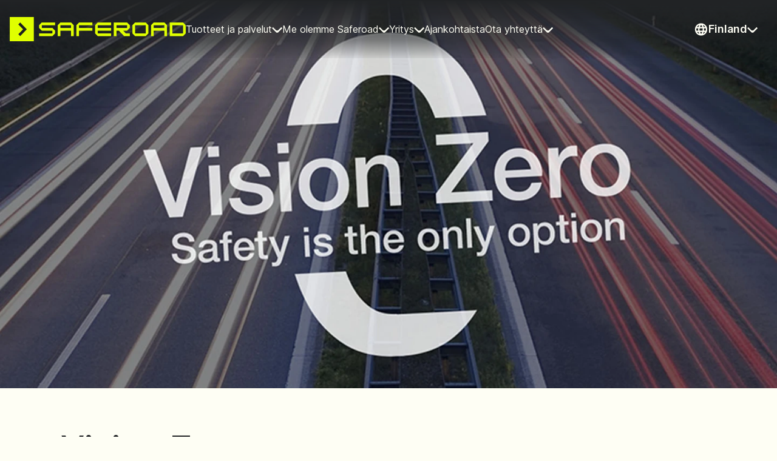

--- FILE ---
content_type: text/html; charset=utf-8
request_url: https://www.saferoad-rs.com/fi/me-olemme-saferoad/visiomme-ja-arvomme/vision-zero/
body_size: 25048
content:


<!DOCTYPE html>
<html lang="fi" class=" saferoad print:text-[10px]">
<head>
    <meta charset="UTF-8"/>
    <link rel="icon" type="image/x-icon" href="/media/4vwff0oz/saferoad_arrow_safetyyellow_rgb_01.png"/>
    <meta name="viewport" content="width=device-width, initial-scale=1.0"/>
    <script defer type="module" src="/build/js/index.js?v=F7vLKJA_0V8z1T6NAi84m1oB1dpZyTIbaipBa3TrDDk"></script>
    <link rel="stylesheet" href="/build/css/tailwind.css?v=j2PN6D4-GrGSceF1i6dVKTZ2eS4MqiO5teiMzqTN7j4" />
    
<title>Vision Zero</title>
<link rel="canonical" href="https://www.saferoad-rs.com/fi/me-olemme-saferoad/visiomme-ja-arvomme/vision-zero/" />
<meta name="description" content="">
<meta property="og:type" content="website" />
<meta property="og:url" content="https://www.saferoad-rs.com/fi/me-olemme-saferoad/visiomme-ja-arvomme/vision-zero/" />
<meta property="og:title" content="Vision Zero" />
<meta property="og:image" />

    
    
<script id="CookieConsent" src="https://policy.app.cookieinformation.com/uc.js"
    data-culture="FI" type="text/javascript"></script>

    <link rel="preload" href="/fonts/Inter.var.woff2" as="font" type="font/woff2" crossOrigin="anonymous" />

    <link rel="stylesheet" type="text/css" href="/icons/phosphor/style.css" />
<script type="text/javascript">!function(T,l,y){var S=T.location,k="script",D="instrumentationKey",C="ingestionendpoint",I="disableExceptionTracking",E="ai.device.",b="toLowerCase",w="crossOrigin",N="POST",e="appInsightsSDK",t=y.name||"appInsights";(y.name||T[e])&&(T[e]=t);var n=T[t]||function(d){var g=!1,f=!1,m={initialize:!0,queue:[],sv:"5",version:2,config:d};function v(e,t){var n={},a="Browser";return n[E+"id"]=a[b](),n[E+"type"]=a,n["ai.operation.name"]=S&&S.pathname||"_unknown_",n["ai.internal.sdkVersion"]="javascript:snippet_"+(m.sv||m.version),{time:function(){var e=new Date;function t(e){var t=""+e;return 1===t.length&&(t="0"+t),t}return e.getUTCFullYear()+"-"+t(1+e.getUTCMonth())+"-"+t(e.getUTCDate())+"T"+t(e.getUTCHours())+":"+t(e.getUTCMinutes())+":"+t(e.getUTCSeconds())+"."+((e.getUTCMilliseconds()/1e3).toFixed(3)+"").slice(2,5)+"Z"}(),iKey:e,name:"Microsoft.ApplicationInsights."+e.replace(/-/g,"")+"."+t,sampleRate:100,tags:n,data:{baseData:{ver:2}}}}var h=d.url||y.src;if(h){function a(e){var t,n,a,i,r,o,s,c,u,p,l;g=!0,m.queue=[],f||(f=!0,t=h,s=function(){var e={},t=d.connectionString;if(t)for(var n=t.split(";"),a=0;a<n.length;a++){var i=n[a].split("=");2===i.length&&(e[i[0][b]()]=i[1])}if(!e[C]){var r=e.endpointsuffix,o=r?e.location:null;e[C]="https://"+(o?o+".":"")+"dc."+(r||"services.visualstudio.com")}return e}(),c=s[D]||d[D]||"",u=s[C],p=u?u+"/v2/track":d.endpointUrl,(l=[]).push((n="SDK LOAD Failure: Failed to load Application Insights SDK script (See stack for details)",a=t,i=p,(o=(r=v(c,"Exception")).data).baseType="ExceptionData",o.baseData.exceptions=[{typeName:"SDKLoadFailed",message:n.replace(/\./g,"-"),hasFullStack:!1,stack:n+"\nSnippet failed to load ["+a+"] -- Telemetry is disabled\nHelp Link: https://go.microsoft.com/fwlink/?linkid=2128109\nHost: "+(S&&S.pathname||"_unknown_")+"\nEndpoint: "+i,parsedStack:[]}],r)),l.push(function(e,t,n,a){var i=v(c,"Message"),r=i.data;r.baseType="MessageData";var o=r.baseData;return o.message='AI (Internal): 99 message:"'+("SDK LOAD Failure: Failed to load Application Insights SDK script (See stack for details) ("+n+")").replace(/\"/g,"")+'"',o.properties={endpoint:a},i}(0,0,t,p)),function(e,t){if(JSON){var n=T.fetch;if(n&&!y.useXhr)n(t,{method:N,body:JSON.stringify(e),mode:"cors"});else if(XMLHttpRequest){var a=new XMLHttpRequest;a.open(N,t),a.setRequestHeader("Content-type","application/json"),a.send(JSON.stringify(e))}}}(l,p))}function i(e,t){f||setTimeout(function(){!t&&m.core||a()},500)}var e=function(){var n=l.createElement(k);n.src=h;var e=y[w];return!e&&""!==e||"undefined"==n[w]||(n[w]=e),n.onload=i,n.onerror=a,n.onreadystatechange=function(e,t){"loaded"!==n.readyState&&"complete"!==n.readyState||i(0,t)},n}();y.ld<0?l.getElementsByTagName("head")[0].appendChild(e):setTimeout(function(){l.getElementsByTagName(k)[0].parentNode.appendChild(e)},y.ld||0)}try{m.cookie=l.cookie}catch(p){}function t(e){for(;e.length;)!function(t){m[t]=function(){var e=arguments;g||m.queue.push(function(){m[t].apply(m,e)})}}(e.pop())}var n="track",r="TrackPage",o="TrackEvent";t([n+"Event",n+"PageView",n+"Exception",n+"Trace",n+"DependencyData",n+"Metric",n+"PageViewPerformance","start"+r,"stop"+r,"start"+o,"stop"+o,"addTelemetryInitializer","setAuthenticatedUserContext","clearAuthenticatedUserContext","flush"]),m.SeverityLevel={Verbose:0,Information:1,Warning:2,Error:3,Critical:4};var s=(d.extensionConfig||{}).ApplicationInsightsAnalytics||{};if(!0!==d[I]&&!0!==s[I]){var c="onerror";t(["_"+c]);var u=T[c];T[c]=function(e,t,n,a,i){var r=u&&u(e,t,n,a,i);return!0!==r&&m["_"+c]({message:e,url:t,lineNumber:n,columnNumber:a,error:i}),r},d.autoExceptionInstrumented=!0}return m}(y.cfg);function a(){y.onInit&&y.onInit(n)}(T[t]=n).queue&&0===n.queue.length?(n.queue.push(a),n.trackPageView({})):a()}(window,document,{
src: "https://js.monitor.azure.com/scripts/b/ai.2.min.js", // The SDK URL Source
crossOrigin: "anonymous", 
cfg: { // Application Insights Configuration
    connectionString: 'InstrumentationKey=c03ad0ef-da5f-4192-ac8f-48c58bad8c4b;IngestionEndpoint=https://westeurope-5.in.applicationinsights.azure.com/;LiveEndpoint=https://westeurope.livediagnostics.monitor.azure.com/'
}});</script></head>
<body class="bg-warm-white-100 flex flex-col items-center !visible">
<noscript>
    <style>
        body {
            visibility: visible !important;
        }
    </style>
</noscript>
<div class="flex flex-col w-full">
    <!-- Navigation -->
    


<header
    id="main-header"
    data-nav-solid="false"
    class="w-full fixed z-50 text-warm-white-100 bg-charcoal-100 xl:data-[nav-solid=false]:bg-transparent xl:data-[nav-solid=false]:bg-gradient-to-b xl:data-[nav-solid=false]:from-charcoal-100 xl:data-[nav-solid=false]:from-0% xl:data-[nav-solid=false]:via-charcoal-100/50 xl:data-[nav-solid=false]:via-70% xl:data-[nav-solid=false]:to-charcoal-100/5 xl:data-[nav-solid=false]:to-100%">
    <div
        class="flex gap-4 xl:gap-x-8 justify-between items-center w-full max-w-screen-desktop mx-auto h-14 lg:h-24 font-bold pl-3 lg:px-4">
            <a href="/fi/"
               class="flex items-center"
               aria-label="Navigate to home page">
                <img class="main-logo max-h-[26px] lg:max-h-[60px] max-w-[190px] xl:max-w-[290px]"
                     src="/media/kwlbclgq/saferoad_logo_safetyyellow_rgb_01.png?rxy=0.5127130545660442,0.5109562056174743&amp;height=76&amp;v=1da13113ccd9a10" alt=""/>
            </a>

<nav class="hidden xl:flex items-center gap-2 2xl:gap-x-[1.4rem] w-full overflow-y-auto"
     aria-label="Main navigation">
            <button class="flex gap-x-2 items-center group"
                    id="mega-menu-0-toggle"
                    aria-expanded="false"
                    aria-controls="mega-menu-0"
                    data-menu-open="false" data-menu-toggle
                    onclick="toggleMenu('mega-menu-0-toggle')">
                <span
                    class="text-mini hover:underline hover:underline-offset-4 hover:decoration-2 hover:font-bold group-data-[menu-open=true]:underline group-data-[menu-open=true]:underline-offset-4 group-data-[menu-open=true]:decoration-2 group-data-[menu-open=true]:font-bold">
                    Tuotteet ja palvelut
                </span>
                <svg
                    class="mb-1 group-data-[menu-open=true]:rotate-180 group-data-[menu-open=true]:mt-1 group-data-[menu-open=true]:mb-0"
                    xmlns="http://www.w3.org/2000/svg"
                    width="17"
                    height="17"
                    fill="none"
                    aria-hidden="true">
                    <path class="fill-warm-white-100"
                          d="m17 8.502-1.698-1.698-5.43 5.43-.003-.002H7.153l.003.002-5.434-5.433L.025 8.498l7.132 7.131h2.715L17 8.503Z"/>
                </svg>
            </button>
            <dialog id="mega-menu-0"
                    class="w-full bg-charcoal-100 top-14 lg:top-24 text-warm-white-100">
                <div class="grid grid-cols-[17rem_1px_auto] min-h-[250px] max-w-screen-desktop mx-auto px-8 pt-12">
                    <div role="tablist" aria-orientation="vertical" class="grid gap-y-4 text-start h-fit pb-16 pr-4">
                            <button role="tab"
                                    id="mega-menu-tab-button-0"
                                    aria-selected="true"
                                    aria-controls="mega-menu-tab-0"
                                    class="text-big text-start hover:font-bold hover:underline hover:underline-offset-4 hover:decoration-2 hover:decoration-yellow-100 aria-selected:font-bold aria-selected:underline aria-selected:underline-offset-4 aria-selected:decoration-2 aria-selected:decoration-yellow-100">
                                Tuotteet ja palvelut
                            </button>

                            <button role="tab"
                                    id="mega-menu-tab-button-0-0"
                                    aria-selected="false"
                                    aria-controls="mega-menu-tab-0-0"
                                    class="text-regular text-start hover:font-bold hover:underline hover:underline-offset-4 hover:decoration-2 hover:decoration-yellow-100 aria-selected:font-bold aria-selected:underline aria-selected:underline-offset-4 aria-selected:decoration-2 aria-selected:decoration-yellow-100">
                                Tie- ja siltakaiteet
                            </button>
                            <button role="tab"
                                    id="mega-menu-tab-button-0-1"
                                    aria-selected="false"
                                    aria-controls="mega-menu-tab-0-1"
                                    class="text-regular text-start hover:font-bold hover:underline hover:underline-offset-4 hover:decoration-2 hover:decoration-yellow-100 aria-selected:font-bold aria-selected:underline aria-selected:underline-offset-4 aria-selected:decoration-2 aria-selected:decoration-yellow-100">
                                T&#xF6;rm&#xE4;ysvaimentimet
                            </button>
                            <button role="tab"
                                    id="mega-menu-tab-button-0-2"
                                    aria-selected="false"
                                    aria-controls="mega-menu-tab-0-2"
                                    class="text-regular text-start hover:font-bold hover:underline hover:underline-offset-4 hover:decoration-2 hover:decoration-yellow-100 aria-selected:font-bold aria-selected:underline aria-selected:underline-offset-4 aria-selected:decoration-2 aria-selected:decoration-yellow-100">
                                Suojaketjut
                            </button>
                            <button role="tab"
                                    id="mega-menu-tab-button-0-3"
                                    aria-selected="false"
                                    aria-controls="mega-menu-tab-0-3"
                                    class="text-regular text-start hover:font-bold hover:underline hover:underline-offset-4 hover:decoration-2 hover:decoration-yellow-100 aria-selected:font-bold aria-selected:underline aria-selected:underline-offset-4 aria-selected:decoration-2 aria-selected:decoration-yellow-100">
                                Kalliolujitus
                            </button>
                            <button role="tab"
                                    id="mega-menu-tab-button-0-4"
                                    aria-selected="false"
                                    aria-controls="mega-menu-tab-0-4"
                                    class="text-regular text-start hover:font-bold hover:underline hover:underline-offset-4 hover:decoration-2 hover:decoration-yellow-100 aria-selected:font-bold aria-selected:underline aria-selected:underline-offset-4 aria-selected:decoration-2 aria-selected:decoration-yellow-100">
                                Aidat
                            </button>
                            <button role="tab"
                                    id="mega-menu-tab-button-0-5"
                                    aria-selected="false"
                                    aria-controls="mega-menu-tab-0-5"
                                    class="text-regular text-start hover:font-bold hover:underline hover:underline-offset-4 hover:decoration-2 hover:decoration-yellow-100 aria-selected:font-bold aria-selected:underline aria-selected:underline-offset-4 aria-selected:decoration-2 aria-selected:decoration-yellow-100">
                                Ty&#xF6;naikaiset turvalaitteet
                            </button>
                            <button role="tab"
                                    id="mega-menu-tab-button-0-6"
                                    aria-selected="false"
                                    aria-controls="mega-menu-tab-0-6"
                                    class="text-regular text-start hover:font-bold hover:underline hover:underline-offset-4 hover:decoration-2 hover:decoration-yellow-100 aria-selected:font-bold aria-selected:underline aria-selected:underline-offset-4 aria-selected:decoration-2 aria-selected:decoration-yellow-100">
                                Tuotekatalogi
                            </button>
                    </div>
                    <div class="w-[1px] bg-yellow-80" aria-hidden="true"></div>

                    <div class="pl-20 pb-16 grid grid-col-[1fr]">
                            <section id="mega-menu-tab-0"
                                     role="tabpanel"
                                     aria-labelledby="mega-menu-tab-button-0"
                                     class="flex flex-col gap-y-3 max-w-[800px]">
                                
<span class="text-regular font-semibold">
    Tuotteet ja palvelut
</span>


    <a href="/fi/tuotteet/" target="_self"
       class="text-micro text-yellow-80 underline hover:font-bold focus:font-bold">
        Tuotteet
    </a>



                            </section>

                            <section id="mega-menu-tab-0-0"
                                     role="tabpanel"
                                     aria-labelledby="mega-menu-tab-button-0-0"
                                     class="gap-y-3 max-w-[800px] "
                                     hidden>
                                
<span class="text-regular font-semibold">
    Tie- ja siltakaiteet
</span>


    <a href="/fi/tuotteet/tie-ja-siltakaiteet/" target="_self"
       class="text-micro text-yellow-80 underline hover:font-bold focus:font-bold">
        Tie- ja siltakaiteet
    </a>

    <ul class="grid grid-cols-2 pt-6 gap-4">
            <li>
                <a href="/fi/tuotteet/tie-ja-siltakaiteet/tiekaiteet/" target="_self"
                   class="text-warm-white-100 text-mini underline hover:font-bold focus:font-bold">
                    Tiekaiteet
                </a>
            </li>
            <li>
                <a href="/fi/tuotteet/tie-ja-siltakaiteet/siltakaiteet/" target="_self"
                   class="text-warm-white-100 text-mini underline hover:font-bold focus:font-bold">
                    Siltakaiteet
                </a>
            </li>
            <li>
                <a href="/fi/tuotteet/tie-ja-siltakaiteet/kevyenliikenteen-kaiteet/" target="_self"
                   class="text-warm-white-100 text-mini underline hover:font-bold focus:font-bold">
                    Kevyenliikenteen kaiteet
                </a>
            </li>
            <li>
                <a href="/fi/tuotteet/tie-ja-siltakaiteet/muut-kaideratkaisut/" target="_self"
                   class="text-warm-white-100 text-mini underline hover:font-bold focus:font-bold">
                    Muut kaideratkaisut
                </a>
            </li>
    </ul>


                            </section>
                            <section id="mega-menu-tab-0-1"
                                     role="tabpanel"
                                     aria-labelledby="mega-menu-tab-button-0-1"
                                     class="gap-y-3 max-w-[800px] "
                                     hidden>
                                
<span class="text-regular font-semibold">
    T&#xF6;rm&#xE4;ysvaimentimet
</span>


    <a href="/fi/tuotteet/tormaysvaimentimet/" target="_self"
       class="text-micro text-yellow-80 underline hover:font-bold focus:font-bold">
        T&#xF6;rm&#xE4;ysvaimentimet
    </a>



                            </section>
                            <section id="mega-menu-tab-0-2"
                                     role="tabpanel"
                                     aria-labelledby="mega-menu-tab-button-0-2"
                                     class="gap-y-3 max-w-[800px] "
                                     hidden>
                                
<span class="text-regular font-semibold">
    Suojaketjut
</span>


    <a href="/fi/tuotteet/suojaketjut/" target="_self"
       class="text-micro text-yellow-80 underline hover:font-bold focus:font-bold">
        Suojaketjut
    </a>



                            </section>
                            <section id="mega-menu-tab-0-3"
                                     role="tabpanel"
                                     aria-labelledby="mega-menu-tab-button-0-3"
                                     class="gap-y-3 max-w-[800px] "
                                     hidden>
                                
<span class="text-regular font-semibold">
    Kalliolujitus
</span>


    <a href="/fi/tuotteet/kalliolujitus/" target="_self"
       class="text-micro text-yellow-80 underline hover:font-bold focus:font-bold">
        Kalliolujitus
    </a>

    <ul class="grid grid-cols-2 pt-6 gap-4">
            <li>
                <a href="/fi/tuotteet/kalliolujitus/kalliolujitus/" target="_self"
                   class="text-warm-white-100 text-mini underline hover:font-bold focus:font-bold">
                    Kalliolujitus
                </a>
            </li>
            <li>
                <a href="/fi/tuotteet/kalliolujitus/tunneliverhous/" target="_self"
                   class="text-warm-white-100 text-mini underline hover:font-bold focus:font-bold">
                    Tunneliverhous
                </a>
            </li>
    </ul>


                            </section>
                            <section id="mega-menu-tab-0-4"
                                     role="tabpanel"
                                     aria-labelledby="mega-menu-tab-button-0-4"
                                     class="gap-y-3 max-w-[800px] "
                                     hidden>
                                
<span class="text-regular font-semibold">
    Aidat
</span>


    <a href="/fi/tuotteet/aidat/" target="_self"
       class="text-micro text-yellow-80 underline hover:font-bold focus:font-bold">
        Aidat
    </a>



                            </section>
                            <section id="mega-menu-tab-0-5"
                                     role="tabpanel"
                                     aria-labelledby="mega-menu-tab-button-0-5"
                                     class="gap-y-3 max-w-[800px] "
                                     hidden>
                                
<span class="text-regular font-semibold">
    Ty&#xF6;naikaiset turvalaitteet
</span>


    <a href="/fi/tuotteet/tyonaikaiset-turvalaitteet/" target="_self"
       class="text-micro text-yellow-80 underline hover:font-bold focus:font-bold">
        Ty&#xF6;naikaiset turvalaitteet
    </a>

    <ul class="grid grid-cols-2 pt-6 gap-4">
            <li>
                <a href="/fi/the-boss-pysayttaja/" target="_self"
                   class="text-warm-white-100 text-mini underline hover:font-bold focus:font-bold">
                    The Boss -pys&#xE4;ytt&#xE4;j&#xE4;
                </a>
            </li>
            <li>
                <a href="/fi/tuotteet/tyonaikaiset-turvalaitteet/" target="_self"
                   class="text-warm-white-100 text-mini underline hover:font-bold focus:font-bold">
                    T&#xF6;rm&#xE4;ysvaimentimet ja ty&#xF6;naikaiset kaiteet
                </a>
            </li>
    </ul>


                            </section>
                            <section id="mega-menu-tab-0-6"
                                     role="tabpanel"
                                     aria-labelledby="mega-menu-tab-button-0-6"
                                     class="gap-y-3 max-w-[800px] "
                                     hidden>
                                
<span class="text-regular font-semibold">
    Tuotekatalogi
</span>


    <a href="/fi/tuotteet/tuotekatalogi/" target="_self"
       class="text-micro text-yellow-80 underline hover:font-bold focus:font-bold">
        Tuotekatalogi
    </a>



                            </section>

                    </div>
                </div>
            </dialog>
            <button class="flex gap-x-2 items-center group"
                    id="mega-menu-1-toggle"
                    aria-expanded="false"
                    aria-controls="mega-menu-1"
                    data-menu-open="false" data-menu-toggle
                    onclick="toggleMenu('mega-menu-1-toggle')">
                <span
                    class="text-mini hover:underline hover:underline-offset-4 hover:decoration-2 hover:font-bold group-data-[menu-open=true]:underline group-data-[menu-open=true]:underline-offset-4 group-data-[menu-open=true]:decoration-2 group-data-[menu-open=true]:font-bold">
                    Me olemme Saferoad
                </span>
                <svg
                    class="mb-1 group-data-[menu-open=true]:rotate-180 group-data-[menu-open=true]:mt-1 group-data-[menu-open=true]:mb-0"
                    xmlns="http://www.w3.org/2000/svg"
                    width="17"
                    height="17"
                    fill="none"
                    aria-hidden="true">
                    <path class="fill-warm-white-100"
                          d="m17 8.502-1.698-1.698-5.43 5.43-.003-.002H7.153l.003.002-5.434-5.433L.025 8.498l7.132 7.131h2.715L17 8.503Z"/>
                </svg>
            </button>
            <dialog id="mega-menu-1"
                    class="w-full bg-charcoal-100 top-14 lg:top-24 text-warm-white-100">
                <div class="grid grid-cols-[17rem_1px_auto] min-h-[250px] max-w-screen-desktop mx-auto px-8 pt-12">
                    <div role="tablist" aria-orientation="vertical" class="grid gap-y-4 text-start h-fit pb-16 pr-4">
                            <button role="tab"
                                    id="mega-menu-tab-button-1"
                                    aria-selected="true"
                                    aria-controls="mega-menu-tab-1"
                                    class="text-big text-start hover:font-bold hover:underline hover:underline-offset-4 hover:decoration-2 hover:decoration-yellow-100 aria-selected:font-bold aria-selected:underline aria-selected:underline-offset-4 aria-selected:decoration-2 aria-selected:decoration-yellow-100">
                                Me olemme Saferoad
                            </button>

                            <button role="tab"
                                    id="mega-menu-tab-button-1-0"
                                    aria-selected="false"
                                    aria-controls="mega-menu-tab-1-0"
                                    class="text-regular text-start hover:font-bold hover:underline hover:underline-offset-4 hover:decoration-2 hover:decoration-yellow-100 aria-selected:font-bold aria-selected:underline aria-selected:underline-offset-4 aria-selected:decoration-2 aria-selected:decoration-yellow-100">
                                Vastuullisuus
                            </button>
                            <button role="tab"
                                    id="mega-menu-tab-button-1-1"
                                    aria-selected="false"
                                    aria-controls="mega-menu-tab-1-1"
                                    class="text-regular text-start hover:font-bold hover:underline hover:underline-offset-4 hover:decoration-2 hover:decoration-yellow-100 aria-selected:font-bold aria-selected:underline aria-selected:underline-offset-4 aria-selected:decoration-2 aria-selected:decoration-yellow-100">
                                Eettiset standardit
                            </button>
                            <button role="tab"
                                    id="mega-menu-tab-button-1-2"
                                    aria-selected="false"
                                    aria-controls="mega-menu-tab-1-2"
                                    class="text-regular text-start hover:font-bold hover:underline hover:underline-offset-4 hover:decoration-2 hover:decoration-yellow-100 aria-selected:font-bold aria-selected:underline aria-selected:underline-offset-4 aria-selected:decoration-2 aria-selected:decoration-yellow-100">
                                Visiomme ja arvomme
                            </button>
                    </div>
                    <div class="w-[1px] bg-yellow-80" aria-hidden="true"></div>

                    <div class="pl-20 pb-16 grid grid-col-[1fr]">
                            <section id="mega-menu-tab-1"
                                     role="tabpanel"
                                     aria-labelledby="mega-menu-tab-button-1"
                                     class="flex flex-col gap-y-3 max-w-[800px]">
                                
<span class="text-regular font-semibold">
    Me olemme Saferoad
</span>


    <a href="/fi/me-olemme-saferoad/" target="_self"
       class="text-micro text-yellow-80 underline hover:font-bold focus:font-bold">
        Me olemme Saferoad
    </a>



                            </section>

                            <section id="mega-menu-tab-1-0"
                                     role="tabpanel"
                                     aria-labelledby="mega-menu-tab-button-1-0"
                                     class="gap-y-3 max-w-[800px] "
                                     hidden>
                                
<span class="text-regular font-semibold">
    Vastuullisuus
</span>


    <a href="/fi/me-olemme-saferoad/vastuullisuus/" target="_self"
       class="text-micro text-yellow-80 underline hover:font-bold focus:font-bold">
        Vastuullisuus
    </a>



                            </section>
                            <section id="mega-menu-tab-1-1"
                                     role="tabpanel"
                                     aria-labelledby="mega-menu-tab-button-1-1"
                                     class="gap-y-3 max-w-[800px] "
                                     hidden>
                                
<span class="text-regular font-semibold">
    Eettiset standardit
</span>


    <a href="/fi/me-olemme-saferoad/eettiset-standardit/" target="_self"
       class="text-micro text-yellow-80 underline hover:font-bold focus:font-bold">
        Eettiset standardit
    </a>



                            </section>
                            <section id="mega-menu-tab-1-2"
                                     role="tabpanel"
                                     aria-labelledby="mega-menu-tab-button-1-2"
                                     class="gap-y-3 max-w-[800px] "
                                     hidden>
                                
<span class="text-regular font-semibold">
    Visiomme ja arvomme
</span>


    <a href="/fi/me-olemme-saferoad/visiomme-ja-arvomme/" target="_self"
       class="text-micro text-yellow-80 underline hover:font-bold focus:font-bold">
        Visiomme ja arvomme
    </a>



                            </section>

                    </div>
                </div>
            </dialog>
            <button class="flex gap-x-2 items-center group"
                    id="mega-menu-2-toggle"
                    aria-expanded="false"
                    aria-controls="mega-menu-2"
                    data-menu-open="false" data-menu-toggle
                    onclick="toggleMenu('mega-menu-2-toggle')">
                <span
                    class="text-mini hover:underline hover:underline-offset-4 hover:decoration-2 hover:font-bold group-data-[menu-open=true]:underline group-data-[menu-open=true]:underline-offset-4 group-data-[menu-open=true]:decoration-2 group-data-[menu-open=true]:font-bold">
                    Yritys
                </span>
                <svg
                    class="mb-1 group-data-[menu-open=true]:rotate-180 group-data-[menu-open=true]:mt-1 group-data-[menu-open=true]:mb-0"
                    xmlns="http://www.w3.org/2000/svg"
                    width="17"
                    height="17"
                    fill="none"
                    aria-hidden="true">
                    <path class="fill-warm-white-100"
                          d="m17 8.502-1.698-1.698-5.43 5.43-.003-.002H7.153l.003.002-5.434-5.433L.025 8.498l7.132 7.131h2.715L17 8.503Z"/>
                </svg>
            </button>
            <dialog id="mega-menu-2"
                    class="w-full bg-charcoal-100 top-14 lg:top-24 text-warm-white-100">
                <div class="grid grid-cols-[17rem_1px_auto] min-h-[250px] max-w-screen-desktop mx-auto px-8 pt-12">
                    <div role="tablist" aria-orientation="vertical" class="grid gap-y-4 text-start h-fit pb-16 pr-4">
                            <button role="tab"
                                    id="mega-menu-tab-button-2"
                                    aria-selected="true"
                                    aria-controls="mega-menu-tab-2"
                                    class="text-big text-start hover:font-bold hover:underline hover:underline-offset-4 hover:decoration-2 hover:decoration-yellow-100 aria-selected:font-bold aria-selected:underline aria-selected:underline-offset-4 aria-selected:decoration-2 aria-selected:decoration-yellow-100">
                                Yritys
                            </button>

                            <button role="tab"
                                    id="mega-menu-tab-button-2-0"
                                    aria-selected="false"
                                    aria-controls="mega-menu-tab-2-0"
                                    class="text-regular text-start hover:font-bold hover:underline hover:underline-offset-4 hover:decoration-2 hover:decoration-yellow-100 aria-selected:font-bold aria-selected:underline aria-selected:underline-offset-4 aria-selected:decoration-2 aria-selected:decoration-yellow-100">
                                Historiamme
                            </button>
                            <button role="tab"
                                    id="mega-menu-tab-button-2-1"
                                    aria-selected="false"
                                    aria-controls="mega-menu-tab-2-1"
                                    class="text-regular text-start hover:font-bold hover:underline hover:underline-offset-4 hover:decoration-2 hover:decoration-yellow-100 aria-selected:font-bold aria-selected:underline aria-selected:underline-offset-4 aria-selected:decoration-2 aria-selected:decoration-yellow-100">
                                Avoimet ty&#xF6;paikat
                            </button>
                            <button role="tab"
                                    id="mega-menu-tab-button-2-2"
                                    aria-selected="false"
                                    aria-controls="mega-menu-tab-2-2"
                                    class="text-regular text-start hover:font-bold hover:underline hover:underline-offset-4 hover:decoration-2 hover:decoration-yellow-100 aria-selected:font-bold aria-selected:underline aria-selected:underline-offset-4 aria-selected:decoration-2 aria-selected:decoration-yellow-100">
                                Laskutustiedot
                            </button>
                            <button role="tab"
                                    id="mega-menu-tab-button-2-3"
                                    aria-selected="false"
                                    aria-controls="mega-menu-tab-2-3"
                                    class="text-regular text-start hover:font-bold hover:underline hover:underline-offset-4 hover:decoration-2 hover:decoration-yellow-100 aria-selected:font-bold aria-selected:underline aria-selected:underline-offset-4 aria-selected:decoration-2 aria-selected:decoration-yellow-100">
                                Suoritustasoilmoitukset (DoP)
                            </button>
                            <button role="tab"
                                    id="mega-menu-tab-button-2-4"
                                    aria-selected="false"
                                    aria-controls="mega-menu-tab-2-4"
                                    class="text-regular text-start hover:font-bold hover:underline hover:underline-offset-4 hover:decoration-2 hover:decoration-yellow-100 aria-selected:font-bold aria-selected:underline aria-selected:underline-offset-4 aria-selected:decoration-2 aria-selected:decoration-yellow-100">
                                Sertifikaatti
                            </button>
                    </div>
                    <div class="w-[1px] bg-yellow-80" aria-hidden="true"></div>

                    <div class="pl-20 pb-16 grid grid-col-[1fr]">
                            <section id="mega-menu-tab-2"
                                     role="tabpanel"
                                     aria-labelledby="mega-menu-tab-button-2"
                                     class="flex flex-col gap-y-3 max-w-[800px]">
                                
<span class="text-regular font-semibold">
    Yritys
</span>


    <a href="/fi/yritys/" target="_self"
       class="text-micro text-yellow-80 underline hover:font-bold focus:font-bold">
        Yritys
    </a>



                            </section>

                            <section id="mega-menu-tab-2-0"
                                     role="tabpanel"
                                     aria-labelledby="mega-menu-tab-button-2-0"
                                     class="gap-y-3 max-w-[800px] "
                                     hidden>
                                
<span class="text-regular font-semibold">
    Historiamme
</span>


    <a href="/fi/historiamme/" target="_self"
       class="text-micro text-yellow-80 underline hover:font-bold focus:font-bold">
        Historiamme
    </a>



                            </section>
                            <section id="mega-menu-tab-2-1"
                                     role="tabpanel"
                                     aria-labelledby="mega-menu-tab-button-2-1"
                                     class="gap-y-3 max-w-[800px] "
                                     hidden>
                                
<span class="text-regular font-semibold">
    Avoimet ty&#xF6;paikat
</span>


    <a href="/fi/avoimet-tyopaikat/" target="_self"
       class="text-micro text-yellow-80 underline hover:font-bold focus:font-bold">
        Avoimet ty&#xF6;paikat
    </a>



                            </section>
                            <section id="mega-menu-tab-2-2"
                                     role="tabpanel"
                                     aria-labelledby="mega-menu-tab-button-2-2"
                                     class="gap-y-3 max-w-[800px] "
                                     hidden>
                                
<span class="text-regular font-semibold">
    Laskutustiedot
</span>


    <a href="/fi/yritys/laskutustiedot/" target="_self"
       class="text-micro text-yellow-80 underline hover:font-bold focus:font-bold">
        Laskutustiedot
    </a>



                            </section>
                            <section id="mega-menu-tab-2-3"
                                     role="tabpanel"
                                     aria-labelledby="mega-menu-tab-button-2-3"
                                     class="gap-y-3 max-w-[800px] "
                                     hidden>
                                
<span class="text-regular font-semibold">
    Suoritustasoilmoitukset (DoP)
</span>


    <a href="/fi/suoritustasoilmoitukset/" target="_self"
       class="text-micro text-yellow-80 underline hover:font-bold focus:font-bold">
        Suoritustasoilmoitukset
    </a>



                            </section>
                            <section id="mega-menu-tab-2-4"
                                     role="tabpanel"
                                     aria-labelledby="mega-menu-tab-button-2-4"
                                     class="gap-y-3 max-w-[800px] "
                                     hidden>
                                
<span class="text-regular font-semibold">
    Sertifikaatti
</span>


    <a href="/fi/yritys/sertifikaatti/" target="_self"
       class="text-micro text-yellow-80 underline hover:font-bold focus:font-bold">
        Sertifikaatti
    </a>



                            </section>

                    </div>
                </div>
            </dialog>
            <a class="text-mini hover:underline hover:underline-offset-4 hover:decoration-2 hover:font-bold"
               href="/fi/ajankohtaista/"
               target="_self">
                Ajankohtaista
            </a>
            <button class="flex gap-x-2 items-center group"
                    id="mega-menu-4-toggle"
                    aria-expanded="false"
                    aria-controls="mega-menu-4"
                    data-menu-open="false" data-menu-toggle
                    onclick="toggleMenu('mega-menu-4-toggle')">
                <span
                    class="text-mini hover:underline hover:underline-offset-4 hover:decoration-2 hover:font-bold group-data-[menu-open=true]:underline group-data-[menu-open=true]:underline-offset-4 group-data-[menu-open=true]:decoration-2 group-data-[menu-open=true]:font-bold">
                    Ota yhteytt&#xE4;
                </span>
                <svg
                    class="mb-1 group-data-[menu-open=true]:rotate-180 group-data-[menu-open=true]:mt-1 group-data-[menu-open=true]:mb-0"
                    xmlns="http://www.w3.org/2000/svg"
                    width="17"
                    height="17"
                    fill="none"
                    aria-hidden="true">
                    <path class="fill-warm-white-100"
                          d="m17 8.502-1.698-1.698-5.43 5.43-.003-.002H7.153l.003.002-5.434-5.433L.025 8.498l7.132 7.131h2.715L17 8.503Z"/>
                </svg>
            </button>
            <dialog id="mega-menu-4"
                    class="w-full bg-charcoal-100 top-14 lg:top-24 text-warm-white-100">
                <div class="grid grid-cols-[17rem_1px_auto] min-h-[250px] max-w-screen-desktop mx-auto px-8 pt-12">
                    <div role="tablist" aria-orientation="vertical" class="grid gap-y-4 text-start h-fit pb-16 pr-4">
                            <button role="tab"
                                    id="mega-menu-tab-button-4"
                                    aria-selected="true"
                                    aria-controls="mega-menu-tab-4"
                                    class="text-big text-start hover:font-bold hover:underline hover:underline-offset-4 hover:decoration-2 hover:decoration-yellow-100 aria-selected:font-bold aria-selected:underline aria-selected:underline-offset-4 aria-selected:decoration-2 aria-selected:decoration-yellow-100">
                                Ota yhteytt&#xE4;
                            </button>

                            <button role="tab"
                                    id="mega-menu-tab-button-4-0"
                                    aria-selected="false"
                                    aria-controls="mega-menu-tab-4-0"
                                    class="text-regular text-start hover:font-bold hover:underline hover:underline-offset-4 hover:decoration-2 hover:decoration-yellow-100 aria-selected:font-bold aria-selected:underline aria-selected:underline-offset-4 aria-selected:decoration-2 aria-selected:decoration-yellow-100">
                                Yhteystiedot
                            </button>
                            <button role="tab"
                                    id="mega-menu-tab-button-4-1"
                                    aria-selected="false"
                                    aria-controls="mega-menu-tab-4-1"
                                    class="text-regular text-start hover:font-bold hover:underline hover:underline-offset-4 hover:decoration-2 hover:decoration-yellow-100 aria-selected:font-bold aria-selected:underline aria-selected:underline-offset-4 aria-selected:decoration-2 aria-selected:decoration-yellow-100">
                                Yhteydenottolomake
                            </button>
                            <button role="tab"
                                    id="mega-menu-tab-button-4-2"
                                    aria-selected="false"
                                    aria-controls="mega-menu-tab-4-2"
                                    class="text-regular text-start hover:font-bold hover:underline hover:underline-offset-4 hover:decoration-2 hover:decoration-yellow-100 aria-selected:font-bold aria-selected:underline aria-selected:underline-offset-4 aria-selected:decoration-2 aria-selected:decoration-yellow-100">
                                Palaute
                            </button>
                            <button role="tab"
                                    id="mega-menu-tab-button-4-3"
                                    aria-selected="false"
                                    aria-controls="mega-menu-tab-4-3"
                                    class="text-regular text-start hover:font-bold hover:underline hover:underline-offset-4 hover:decoration-2 hover:decoration-yellow-100 aria-selected:font-bold aria-selected:underline aria-selected:underline-offset-4 aria-selected:decoration-2 aria-selected:decoration-yellow-100">
                                Sijainnit
                            </button>
                    </div>
                    <div class="w-[1px] bg-yellow-80" aria-hidden="true"></div>

                    <div class="pl-20 pb-16 grid grid-col-[1fr]">
                            <section id="mega-menu-tab-4"
                                     role="tabpanel"
                                     aria-labelledby="mega-menu-tab-button-4"
                                     class="flex flex-col gap-y-3 max-w-[800px]">
                                
<span class="text-regular font-semibold">
    Ota yhteytt&#xE4;
</span>


    <a href="/fi/yhteystiedot/yhteydenottolomake/" target="_self"
       class="text-micro text-yellow-80 underline hover:font-bold focus:font-bold">
        Yhteydenottolomake
    </a>



                            </section>

                            <section id="mega-menu-tab-4-0"
                                     role="tabpanel"
                                     aria-labelledby="mega-menu-tab-button-4-0"
                                     class="gap-y-3 max-w-[800px] "
                                     hidden>
                                
<span class="text-regular font-semibold">
    Yhteystiedot
</span>


    <a href="/fi/ota-meihin-yhteytta/" target="_self"
       class="text-micro text-yellow-80 underline hover:font-bold focus:font-bold">
        Ota meihin yhteytt&#xE4;
    </a>



                            </section>
                            <section id="mega-menu-tab-4-1"
                                     role="tabpanel"
                                     aria-labelledby="mega-menu-tab-button-4-1"
                                     class="gap-y-3 max-w-[800px] "
                                     hidden>
                                
<span class="text-regular font-semibold">
    Yhteydenottolomake
</span>


    <a href="/fi/yhteystiedot/yhteydenottolomake/" target="_self"
       class="text-micro text-yellow-80 underline hover:font-bold focus:font-bold">
        Yhteydenottolomake
    </a>



                            </section>
                            <section id="mega-menu-tab-4-2"
                                     role="tabpanel"
                                     aria-labelledby="mega-menu-tab-button-4-2"
                                     class="gap-y-3 max-w-[800px] "
                                     hidden>
                                
<span class="text-regular font-semibold">
    Palaute
</span>


    <a href="/fi/palaute/" target="_self"
       class="text-micro text-yellow-80 underline hover:font-bold focus:font-bold">
        Palaute
    </a>



                            </section>
                            <section id="mega-menu-tab-4-3"
                                     role="tabpanel"
                                     aria-labelledby="mega-menu-tab-button-4-3"
                                     class="gap-y-3 max-w-[800px] "
                                     hidden>
                                
<span class="text-regular font-semibold">
    Sijainnit
</span>


    <a href="/fi/yhteystiedot/sijainnit/" target="_self"
       class="text-micro text-yellow-80 underline hover:font-bold focus:font-bold">
        Sijainnit
    </a>



                            </section>

                    </div>
                </div>
            </dialog>
</nav>

<script>
    // === Menu State Management ===
    function setMenuState(menuButton, isOpen) {
        menuButton.setAttribute("data-menu-open", isOpen);
        menuButton.setAttribute("aria-expanded", isOpen);
        const dialog = document.getElementById(menuButton.getAttribute("aria-controls"));

        // Update nav solid state based on whether any menu is open
        const anyMenuOpen = isOpen || document.querySelector('[data-menu-open="true"]') !== null;
        if (typeof setNavMenuOpen === 'function') setNavMenuOpen(anyMenuOpen);

        if (isOpen) {
            // Close search dialog if open
            const searchButton = document.getElementById('search-toggle');
            if (searchButton?.getAttribute("data-search-open") === "true") {
                searchButton.setAttribute("data-search-open", "false");
                searchButton.setAttribute("aria-expanded", "false");
                document.getElementById('search-dialog')?.close();

                if (typeof setNavSearchOpen === 'function') {
                    setNavSearchOpen(false)
                }
            }

            dialog.show();
        } else {
            resetTabs(dialog);
            dialog.close();
        }
    }

    function toggleMenu(menuId) {
        const allMenuButtons = document.querySelectorAll("[data-menu-toggle]");

        allMenuButtons.forEach(button => {
            const isTargetMenu = button.id === menuId;
            const isOpen = button.getAttribute("data-menu-open") === "true";

            if (isOpen || !isTargetMenu) {
                setMenuState(button, false);
            } else if (isTargetMenu) {
                setMenuState(button, true);
            }
        });
    }

    // === Tab Management ===
    function selectTab(tabButton) {
        const tablist = tabButton.closest('[role="tablist"]');
        if (!tablist) return;

        const allTabs = tablist.querySelectorAll('[role="tab"]');

        allTabs.forEach(tab => {
            tab.setAttribute("aria-selected", "false");
            tab.setAttribute("tabindex", "-1");

            const panel = document.getElementById(tab.getAttribute("aria-controls"));
            if (panel) {
                panel.setAttribute("hidden", "");
                panel.classList.remove("flex", "flex-col");
            }
        });

        tabButton.setAttribute("aria-selected", "true");
        tabButton.setAttribute("tabindex", "0");

        const targetPanel = document.getElementById(tabButton.getAttribute("aria-controls"));
        if (targetPanel) {
            targetPanel.removeAttribute("hidden");
            targetPanel.classList.add("flex", "flex-col");
        }
    }

    function resetTabs(dialog) {
        const firstTab = dialog.querySelector('[role="tablist"] [role="tab"]');
        if (firstTab) selectTab(firstTab);
    }

    function handleTabKeydown(event) {
        const tab = event.target;
        if (tab.getAttribute("role") !== "tab") return;

        const tablist = tab.closest('[role="tablist"]');
        if (!tablist) return;

        const tabs = Array.from(tablist.querySelectorAll('[role="tab"]'));
        const currentIndex = tabs.indexOf(tab);

        const keyMap = {
            ArrowDown: Math.min(currentIndex + 1, tabs.length - 1),
            ArrowUp: Math.max(currentIndex - 1, 0),
            Home: 0,
            End: tabs.length - 1,
        };

        if (event.key in keyMap) {
            event.preventDefault();
            const targetTab = tabs[keyMap[event.key]];
            targetTab.focus();
            selectTab(targetTab);
        }
    }

    // === Close Handlers ===
    function handleDocumentEvent(event) {
        const openButton = document.querySelector('[data-menu-open="true"]');
        if (!openButton) return;

        if (event.type === "keydown" && event.key === "Escape") {
            event.preventDefault();
            setMenuState(openButton, false);
            openButton.focus();
            return;
        }

        if (event.type === "click") {
            const dialog = document.getElementById(openButton.getAttribute("aria-controls"));
            if (!dialog.contains(event.target) && !openButton.contains(event.target)) {
                setMenuState(openButton, false);
            }
        }
    }

    function handleDialogFocusOut(event) {
        const target = event.currentTarget;

        // Determine if this was triggered from a button or dialog
        const isButton = target.hasAttribute('data-menu-toggle');
        const menuButton = isButton ? target : document.querySelector(`[aria-controls="${target.id}"]`);
        const dialog = isButton ? document.getElementById(menuButton.getAttribute('aria-controls')) : target;

        setTimeout(() => {
            const activeElement = document.activeElement;

            // If focus is nowhere specific (body) or null, still close
            if (activeElement && activeElement !== document.body) {
                if (dialog.contains(activeElement)) return;
                if (menuButton.contains(activeElement)) return;
            }

            if (menuButton.getAttribute("data-menu-open") !== "true") return;

            setMenuState(menuButton, false);
        }, 0);
    }

    // === Setup ===
    function setupMegaMenu() {
        document.querySelectorAll('dialog [role="tablist"]').forEach(tablist => {
            tablist.querySelectorAll('[role="tab"]').forEach(tab => {
                tab.setAttribute("tabindex", tab.getAttribute("aria-selected") === "true" ? "0" : "-1");
                tab.addEventListener("click", () => selectTab(tab));
                tab.addEventListener("keydown", handleTabKeydown);
            });
        });

        document.addEventListener("keydown", handleDocumentEvent);
        document.addEventListener("click", handleDocumentEvent);

        document.querySelectorAll('dialog[id^="mega-menu-"]').forEach(dialog => {
            dialog.addEventListener("focusout", handleDialogFocusOut);
        });

        document.querySelectorAll('[data-menu-toggle]').forEach(button => {
            button.addEventListener("focusout", handleDialogFocusOut);
        });
    }

    document.addEventListener("DOMContentLoaded", setupMegaMenu);
</script>

<div id="countries-menu-container" class="hidden xl:block relative">
    <button id="countries-menu-toggle"
            class="text-small font-semibold flex flex-row gap-2 justify-center items-center px-4 py-2 rounded hover:bg-charcoal-80 focus:bg-charcoal-80 group data-[countries-menu-open=true]:bg-charcoal-100 data-[countries-menu-open=true]:rounded-b-none"
            aria-expanded="false"
            aria-controls="countries-menu"
            data-countries-menu-open="false"
            onclick="toggleCountriesMenu()">
        <svg width="25" height="25" viewBox="0 0 25 25" fill="none" xmlns="http://www.w3.org/2000/svg"
             aria-hidden="true">
            <path class="fill-warm-white-100"
                  d="M12.9746 2.375C10.9721 2.375 9.01451 2.96882 7.34947 4.08137C5.68442 5.19392 4.38667 6.77523 3.62033 8.62533C2.854 10.4754 2.65349 12.5112 3.04416 14.4753C3.43484 16.4393 4.39915 18.2435 5.81516 19.6595C7.23116 21.0755 9.03527 22.0398 10.9993 22.4305C12.9634 22.8211 14.9992 22.6206 16.8493 21.8543C18.6994 21.0879 20.2807 19.7902 21.3932 18.1251C22.5058 16.4601 23.0996 14.5025 23.0996 12.5C23.0966 9.8156 22.0289 7.24199 20.1308 5.34383C18.2326 3.44567 15.659 2.37798 12.9746 2.375ZM12.9746 19.9062C12.1457 18.9361 11.4981 17.8246 11.0631 16.625H14.8899C14.6423 17.3034 14.3283 17.9556 13.9524 18.5722C13.6632 19.0427 13.3362 19.4888 12.9746 19.9062ZM10.4912 14.375C10.3055 13.1319 10.3055 11.8681 10.4912 10.625H15.4599C15.6456 11.8681 15.6456 13.1319 15.4599 14.375H10.4912ZM5.09961 12.5C5.09959 11.8681 5.17608 11.2385 5.32743 10.625H8.2168C8.06056 11.8701 8.06056 13.1299 8.2168 14.375H5.32743C5.17608 13.7615 5.09959 13.1319 5.09961 12.5ZM12.9746 5.09375C13.8036 6.06391 14.4511 7.17539 14.8862 8.375H11.0612C11.3088 7.69665 11.6228 7.04441 11.9987 6.42781C12.2873 5.95741 12.6137 5.51125 12.9746 5.09375ZM17.7306 10.625H20.6199C20.9237 11.8565 20.9237 13.1435 20.6199 14.375H17.7324C17.8887 13.1299 17.8887 11.8701 17.7324 10.625H17.7306ZM19.6777 8.375H17.2599C16.9221 7.24098 16.4333 6.15753 15.8068 5.15375C17.4138 5.77759 18.7735 6.90852 19.6796 8.375H19.6777ZM10.1424 5.15375C9.51588 6.15753 9.02713 7.24098 8.6893 8.375H6.26961C7.17574 6.90852 8.53543 5.77759 10.1424 5.15375ZM6.26961 16.625H8.6893C9.02713 17.759 9.51588 18.8425 10.1424 19.8463C8.53543 19.2224 7.17574 18.0915 6.26961 16.625ZM15.8068 19.8463C16.4333 18.8425 16.9221 17.759 17.2599 16.625H19.6796C18.7735 18.0915 17.4138 19.2224 15.8068 19.8463Z"
                  fill="none"/>
        </svg>

        <span class="sr-only">Current country:</span>
        <span class="text-warm-white-100">Finland</span>

        <svg
            class="mb-1 group-data-[countries-menu-open=true]:rotate-180 group-data-[countries-menu-open=true]:mt-1 group-data-[countries-menu-open=true]:mb-0"
            xmlns="http://www.w3.org/2000/svg"
            width="17"
            height="17"
            fill="none"
            aria-hidden="true">
            <path class="fill-warm-white-100"
                  d="m17 8.502-1.698-1.698-5.43 5.43-.003-.002H7.153l.003.002-5.434-5.433L.025 8.498l7.132 7.131h2.715L17 8.503Z"/>
        </svg>
    </button>

    <dialog id="countries-menu"
            aria-label="Countries selection"
            class="absolute top-full left-0 w-full min-w-40 bg-charcoal-100 text-warm-white-100 rounded-b open:flex open:flex-col">
            <a href="https://saferoad-rs.com/cz/"
               class="block px-6 py-3 hyphens-auto hover:font-bold hover:underline">
                Czech
            </a>
            <a href="/ee/"
               class="block px-6 py-3 hyphens-auto hover:font-bold hover:underline">
                Estonia
            </a>
            <a href="https://saferoad-rs.com/fr/"
               class="block px-6 py-3 hyphens-auto hover:font-bold hover:underline">
                France
            </a>
            <a href="https://saferoad-rs.com/de/"
               class="block px-6 py-3 hyphens-auto hover:font-bold hover:underline">
                Germany
            </a>
            <a href="https://saferoad-rs.com/nl/"
               class="block px-6 py-3 hyphens-auto hover:font-bold hover:underline">
                Netherlands
            </a>
            <a href="https://saferoad-rs.com/it/"
               class="block px-6 py-3 hyphens-auto hover:font-bold hover:underline">
                Italy
            </a>
            <a href="https://saferoad-rs.com/lv/"
               class="block px-6 py-3 hyphens-auto hover:font-bold hover:underline">
                Latvia
            </a>
            <a href="https://saferoad-rs.com/lt/"
               class="block px-6 py-3 hyphens-auto hover:font-bold hover:underline">
                Lietuva
            </a>
            <a href="https://saferoad-rs.com/pl/"
               class="block px-6 py-3 hyphens-auto hover:font-bold hover:underline">
                Poland
            </a>
            <a href="https://saferoad-rs.com/ro/"
               class="block px-6 py-3 hyphens-auto hover:font-bold hover:underline">
                Romania
            </a>
            <a href="https://saferoad-rs.com/se/"
               class="block px-6 py-3 hyphens-auto hover:font-bold hover:underline">
                Sweden
            </a>
            <a href="https://saferoad-rs.com/uk/"
               class="block px-6 py-3 hyphens-auto hover:font-bold hover:underline">
                UK
            </a>
            <a href="/"
               class="block px-6 py-3 hyphens-auto hover:font-bold hover:underline">
                International
            </a>
            <a href="https://saferoad-rs.com/no/"
               class="block px-6 py-3 hyphens-auto hover:font-bold hover:underline">
                Norway
            </a>
    </dialog>
</div>

<script>
    function toggleCountriesMenu() {
        const button = document.getElementById('countries-menu-toggle');
        const dialog = document.getElementById('countries-menu');
        const isOpen = button.getAttribute('data-countries-menu-open') === 'true';

        // Close any open mega menus first
        document.querySelectorAll('[data-menu-open="true"]').forEach(menuButton => {
            if (typeof setMenuState === 'function') {
                setMenuState(menuButton, false);
            }
        });

        if (isOpen) {
            button.setAttribute('data-countries-menu-open', 'false');
            button.setAttribute('aria-expanded', 'false');
            dialog.close();
        } else {
            button.setAttribute('data-countries-menu-open', 'true');
            button.setAttribute('aria-expanded', 'true');
            dialog.show();
        }
    }

    // Close on click outside
    document.addEventListener('click', function (event) {
        const button = document.getElementById('countries-menu-toggle');
        const dialog = document.getElementById('countries-menu');
        if (!button || !dialog) return;

        const isOpen = button.getAttribute('data-countries-menu-open') === 'true';
        if (!isOpen) return;

        if (!dialog.contains(event.target) && !button.contains(event.target)) {
            button.setAttribute('data-countries-menu-open', 'false');
            button.setAttribute('aria-expanded', 'false');
            dialog.close();
        }
    });

    // Close on Escape key
    document.addEventListener('keydown', function (event) {
        if (event.key !== 'Escape') return;

        const button = document.getElementById('countries-menu-toggle');
        const dialog = document.getElementById('countries-menu');
        if (!button || !dialog) return;

        const isOpen = button.getAttribute('data-countries-menu-open') === 'true';
        if (isOpen) {
            event.preventDefault();
            button.setAttribute('data-countries-menu-open', 'false');
            button.setAttribute('aria-expanded', 'false');
            dialog.close();
            button.focus();
        }
    });

    // Close on focus loss (tabbing out)
    document.getElementById('countries-menu-container')?.addEventListener('focusout', function (event) {
        const container = this;
        const button = document.getElementById('countries-menu-toggle');
        const dialog = document.getElementById('countries-menu');
        if (!button || !dialog) return;

        const isOpen = button.getAttribute('data-countries-menu-open') === 'true';
        if (!isOpen) return;

        // Check if the new focus target is outside the container
        if (!container.contains(event.relatedTarget)) {
            button.setAttribute('data-countries-menu-open', 'false');
            button.setAttribute('aria-expanded', 'false');
            dialog.close();
        }
    });
</script>

        <div class="flex">

<button id="mobile-menu-toggle"
        class="group flex justify-center items-center h-14 w-14 bg-transparent hover:bg-transparent xl:hidden"
        onclick="toggleMobileMenu()"
        aria-controls="mobile-menu-dialog"
        aria-expanded="false"
        aria-label="Open menu">
    <svg id="mobile-menu-open-icon" width="26" height="26" viewBox="0 0 26 26" fill="none"
         xmlns="http://www.w3.org/2000/svg"
         aria-hidden="true"
         class="group-aria-[expanded='true']:hidden">
        <path class="fill-warm-white-100"
              d="M22.375 13C22.375 13.2072 22.2927 13.4059 22.1462 13.5524C21.9997 13.6989 21.801 13.7812 21.5938 13.7812H4.40625C4.19905 13.7812 4.00034 13.6989 3.85382 13.5524C3.70731 13.4059 3.625 13.2072 3.625 13C3.625 12.7928 3.70731 12.5941 3.85382 12.4476C4.00034 12.3011 4.19905 12.2188 4.40625 12.2188H21.5938C21.801 12.2188 21.9997 12.3011 22.1462 12.4476C22.2927 12.5941 22.375 12.7928 22.375 13ZM4.40625 7.53125H21.5938C21.801 7.53125 21.9997 7.44894 22.1462 7.30243C22.2927 7.15591 22.375 6.9572 22.375 6.75C22.375 6.5428 22.2927 6.34409 22.1462 6.19757C21.9997 6.05106 21.801 5.96875 21.5938 5.96875H4.40625C4.19905 5.96875 4.00034 6.05106 3.85382 6.19757C3.70731 6.34409 3.625 6.5428 3.625 6.75C3.625 6.9572 3.70731 7.15591 3.85382 7.30243C4.00034 7.44894 4.19905 7.53125 4.40625 7.53125ZM21.5938 18.4688H4.40625C4.19905 18.4688 4.00034 18.5511 3.85382 18.6976C3.70731 18.8441 3.625 19.0428 3.625 19.25C3.625 19.4572 3.70731 19.6559 3.85382 19.8024C4.00034 19.9489 4.19905 20.0312 4.40625 20.0312H21.5938C21.801 20.0312 21.9997 19.9489 22.1462 19.8024C22.2927 19.6559 22.375 19.4572 22.375 19.25C22.375 19.0428 22.2927 18.8441 22.1462 18.6976C21.9997 18.5511 21.801 18.4688 21.5938 18.4688Z"/>
    </svg>
    <svg id="mobile-menu-close-icon" width="25" height="25" viewBox="0 0 25 25" fill="none"
         xmlns="http://www.w3.org/2000/svg"
         aria-hidden="true"
         class="group-aria-[expanded='false']:hidden">
        <path class="fill-charcoal-100"
              d="M20.0844 18.9785C20.157 19.051 20.2146 19.1372 20.2539 19.2321C20.2931 19.3269 20.3134 19.4285 20.3134 19.5312C20.3134 19.6338 20.2931 19.7355 20.2539 19.8303C20.2146 19.9252 20.157 20.0113 20.0844 20.0839C20.0118 20.1565 19.9257 20.2141 19.8308 20.2534C19.736 20.2927 19.6343 20.3129 19.5317 20.3129C19.429 20.3129 19.3274 20.2927 19.2325 20.2534C19.1377 20.2141 19.0515 20.1565 18.979 20.0839L12.5004 13.6044L6.02192 20.0839C5.87532 20.2305 5.6765 20.3129 5.46918 20.3129C5.26187 20.3129 5.06304 20.2305 4.91645 20.0839C4.76986 19.9373 4.6875 19.7385 4.6875 19.5312C4.6875 19.3239 4.76986 19.1251 4.91645 18.9785L11.3959 12.4999L4.91645 6.02143C4.76986 5.87484 4.6875 5.67601 4.6875 5.4687C4.6875 5.26138 4.76986 5.06256 4.91645 4.91596C5.06304 4.76937 5.26187 4.68701 5.46918 4.68701C5.6765 4.68701 5.87532 4.76937 6.02192 4.91596L12.5004 11.3955L18.979 4.91596C19.1255 4.76937 19.3244 4.68701 19.5317 4.68701C19.739 4.68701 19.9378 4.76937 20.0844 4.91596C20.231 5.06256 20.3134 5.26138 20.3134 5.4687C20.3134 5.67601 20.231 5.87484 20.0844 6.02143L13.6049 12.4999L20.0844 18.9785Z"/>
    </svg>
</button>

<dialog id="mobile-menu-dialog"
        aria-label="Main navigation"
        class="open:flex flex-col m-0 p-0 border-none w-full max-w-full h-full max-h-full bg-charcoal-100 text-warm-white-100 lg:hidden">

    <div class="flex justify-between items-center h-14 shrink-0 pl-3">
            <img class="max-h-[26px] max-w-[190px]" src="/media/kwlbclgq/saferoad_logo_safetyyellow_rgb_01.png?rxy=0.5127130545660442,0.5109562056174743&amp;height=76&amp;v=1da13113ccd9a10" alt=""/>

        <div class="flex">
            <button class="h-14 w-14 flex justify-center items-center bg-safety-yellow hover:bg-safety-yellow-dark"
                    onclick="closeMobileMenu()"
                    aria-label="Close menu">
                <svg width="25" height="25" viewBox="0 0 25 25" fill="none" xmlns="http://www.w3.org/2000/svg"
                     aria-hidden="true">
                    <path class="fill-charcoal-100"
                          d="M20.0844 18.9785C20.157 19.051 20.2146 19.1372 20.2539 19.2321C20.2931 19.3269 20.3134 19.4285 20.3134 19.5312C20.3134 19.6338 20.2931 19.7355 20.2539 19.8303C20.2146 19.9252 20.157 20.0113 20.0844 20.0839C20.0118 20.1565 19.9257 20.2141 19.8308 20.2534C19.736 20.2927 19.6343 20.3129 19.5317 20.3129C19.429 20.3129 19.3274 20.2927 19.2325 20.2534C19.1377 20.2141 19.0515 20.1565 18.979 20.0839L12.5004 13.6044L6.02192 20.0839C5.87532 20.2305 5.6765 20.3129 5.46918 20.3129C5.26187 20.3129 5.06304 20.2305 4.91645 20.0839C4.76986 19.9373 4.6875 19.7385 4.6875 19.5312C4.6875 19.3239 4.76986 19.1251 4.91645 18.9785L11.3959 12.4999L4.91645 6.02143C4.76986 5.87484 4.6875 5.67601 4.6875 5.4687C4.6875 5.26138 4.76986 5.06256 4.91645 4.91596C5.06304 4.76937 5.26187 4.68701 5.46918 4.68701C5.6765 4.68701 5.87532 4.76937 6.02192 4.91596L12.5004 11.3955L18.979 4.91596C19.1255 4.76937 19.3244 4.68701 19.5317 4.68701C19.739 4.68701 19.9378 4.76937 20.0844 4.91596C20.231 5.06256 20.3134 5.26138 20.3134 5.4687C20.3134 5.67601 20.231 5.87484 20.0844 6.02143L13.6049 12.4999L20.0844 18.9785Z"/>
                </svg>
            </button>
        </div>
    </div>

    <div class="flex-1 overflow-y-auto flex flex-col">
        <nav class="flex-grow">
                    <details class="group border-b border-charcoal-80">
                        <summary
                            class="flex justify-between items-center px-6 py-4 text-medium font-bold">
                            Tuotteet ja palvelut
                            <svg class="arrow-icon w-5 h-5 group-open:rotate-180"
                                 viewBox="0 0 17 17" fill="none" xmlns="http://www.w3.org/2000/svg" aria-hidden="true">
                                <path class="fill-warm-white-100"
                                      d="m17 8.502-1.698-1.698-5.43 5.43-.003-.002H7.153l.003.002-5.434-5.433L.025 8.498l7.132 7.131h2.715L17 8.503Z"/>
                            </svg>
                        </summary>

                        <div class="pb-4 space-y-2">
                                <a href="/fi/tuotteet/" target="_self"
                                   class="block px-6 py-2 text-nano text-safety-yellow underline underline-offset-2">
                                    Tuotteet
                                </a>

                <details class="group/l2">
                    <summary class="flex justify-between items-center px-6 py-3">
                        <span class="flex-grow">Tie- ja siltakaiteet</span>
                        <svg class="arrow-icon w-4 h-4 group-open/l2:rotate-180"
                             viewBox="0 0 17 17" fill="none" xmlns="http://www.w3.org/2000/svg" aria-hidden="true">
                            <path class="fill-warm-white-100"
                                  d="m17 8.502-1.698-1.698-5.43 5.43-.003-.002H7.153l.003.002-5.434-5.433L.025 8.498l7.132 7.131h2.715L17 8.503Z"/>
                        </svg>
                    </summary>

                    <div class="pl-4">
                            <a href="/fi/tuotteet/tie-ja-siltakaiteet/" target="_self"
                               class="flex items-center gap-x-2 px-6 py-2 text-sm hover:underline">
                                Tie- ja siltakaiteet
                                <svg width="1em" height="1em" viewBox="0 0 24 24" fill="none"
                                     xmlns="http://www.w3.org/2000/svg" aria-hidden="true">
                                    <path class="fill-warm-white-100"
                                          d="M21.0459 12.7959L14.2959 19.5459C14.0846 19.7572 13.7979 19.8759 13.4991 19.8759C13.2002 19.8759 12.9135 19.7572 12.7022 19.5459C12.4908 19.3345 12.3721 19.0479 12.3721 18.749C12.3721 18.4501 12.4908 18.1635 12.7022 17.9521L17.5312 13.1249H3.75C3.45163 13.1249 3.16548 13.0064 2.9545 12.7954C2.74353 12.5844 2.625 12.2983 2.625 11.9999C2.625 11.7016 2.74353 11.4154 2.9545 11.2044C3.16548 10.9934 3.45163 10.8749 3.75 10.8749H17.5312L12.7041 6.04492C12.4927 5.83358 12.374 5.54693 12.374 5.24804C12.374 4.94916 12.4927 4.66251 12.7041 4.45117C12.9154 4.23983 13.2021 4.12109 13.5009 4.12109C13.7998 4.12109 14.0865 4.23983 14.2978 4.45117L21.0478 11.2012C21.1527 11.3058 21.2359 11.4302 21.2926 11.5671C21.3493 11.704 21.3784 11.8507 21.3782 11.9989C21.3781 12.1471 21.3486 12.2938 21.2916 12.4305C21.2346 12.5673 21.1511 12.6914 21.0459 12.7959Z"
                                          fill="#0E2B0D"/>
                                </svg>
                            </a>

                <a href="/fi/tuotteet/tie-ja-siltakaiteet/tiekaiteet/" target="_self"
                   class="block px-6 py-2 text-sm hover:underline">
                    Tiekaiteet
                </a>
                <a href="/fi/tuotteet/tie-ja-siltakaiteet/siltakaiteet/" target="_self"
                   class="block px-6 py-2 text-sm hover:underline">
                    Siltakaiteet
                </a>
                <a href="/fi/tuotteet/tie-ja-siltakaiteet/kevyenliikenteen-kaiteet/" target="_self"
                   class="block px-6 py-2 text-sm hover:underline">
                    Kevyenliikenteen kaiteet
                </a>
                <a href="/fi/tuotteet/tie-ja-siltakaiteet/muut-kaideratkaisut/" target="_self"
                   class="block px-6 py-2 text-sm hover:underline">
                    Muut kaideratkaisut
                </a>
                    </div>
                </details>
                <a href="/fi/tuotteet/tormaysvaimentimet/" target="_self"
                   class="block px-6 py-3 hover:underline">
                    T&#xF6;rm&#xE4;ysvaimentimet
                </a>
                <a href="/fi/tuotteet/suojaketjut/" target="_self"
                   class="block px-6 py-3 hover:underline">
                    Suojaketjut
                </a>
                <details class="group/l2">
                    <summary class="flex justify-between items-center px-6 py-3">
                        <span class="flex-grow">Kalliolujitus</span>
                        <svg class="arrow-icon w-4 h-4 group-open/l2:rotate-180"
                             viewBox="0 0 17 17" fill="none" xmlns="http://www.w3.org/2000/svg" aria-hidden="true">
                            <path class="fill-warm-white-100"
                                  d="m17 8.502-1.698-1.698-5.43 5.43-.003-.002H7.153l.003.002-5.434-5.433L.025 8.498l7.132 7.131h2.715L17 8.503Z"/>
                        </svg>
                    </summary>

                    <div class="pl-4">
                            <a href="/fi/tuotteet/kalliolujitus/" target="_self"
                               class="flex items-center gap-x-2 px-6 py-2 text-sm hover:underline">
                                Kalliolujitus
                                <svg width="1em" height="1em" viewBox="0 0 24 24" fill="none"
                                     xmlns="http://www.w3.org/2000/svg" aria-hidden="true">
                                    <path class="fill-warm-white-100"
                                          d="M21.0459 12.7959L14.2959 19.5459C14.0846 19.7572 13.7979 19.8759 13.4991 19.8759C13.2002 19.8759 12.9135 19.7572 12.7022 19.5459C12.4908 19.3345 12.3721 19.0479 12.3721 18.749C12.3721 18.4501 12.4908 18.1635 12.7022 17.9521L17.5312 13.1249H3.75C3.45163 13.1249 3.16548 13.0064 2.9545 12.7954C2.74353 12.5844 2.625 12.2983 2.625 11.9999C2.625 11.7016 2.74353 11.4154 2.9545 11.2044C3.16548 10.9934 3.45163 10.8749 3.75 10.8749H17.5312L12.7041 6.04492C12.4927 5.83358 12.374 5.54693 12.374 5.24804C12.374 4.94916 12.4927 4.66251 12.7041 4.45117C12.9154 4.23983 13.2021 4.12109 13.5009 4.12109C13.7998 4.12109 14.0865 4.23983 14.2978 4.45117L21.0478 11.2012C21.1527 11.3058 21.2359 11.4302 21.2926 11.5671C21.3493 11.704 21.3784 11.8507 21.3782 11.9989C21.3781 12.1471 21.3486 12.2938 21.2916 12.4305C21.2346 12.5673 21.1511 12.6914 21.0459 12.7959Z"
                                          fill="#0E2B0D"/>
                                </svg>
                            </a>

                <a href="/fi/tuotteet/kalliolujitus/kalliolujitus/" target="_self"
                   class="block px-6 py-2 text-sm hover:underline">
                    Kalliolujitus
                </a>
                <a href="/fi/tuotteet/kalliolujitus/tunneliverhous/" target="_self"
                   class="block px-6 py-2 text-sm hover:underline">
                    Tunneliverhous
                </a>
                    </div>
                </details>
                <a href="/fi/tuotteet/aidat/" target="_self"
                   class="block px-6 py-3 hover:underline">
                    Aidat
                </a>
                <details class="group/l2">
                    <summary class="flex justify-between items-center px-6 py-3">
                        <span class="flex-grow">Ty&#xF6;naikaiset turvalaitteet</span>
                        <svg class="arrow-icon w-4 h-4 group-open/l2:rotate-180"
                             viewBox="0 0 17 17" fill="none" xmlns="http://www.w3.org/2000/svg" aria-hidden="true">
                            <path class="fill-warm-white-100"
                                  d="m17 8.502-1.698-1.698-5.43 5.43-.003-.002H7.153l.003.002-5.434-5.433L.025 8.498l7.132 7.131h2.715L17 8.503Z"/>
                        </svg>
                    </summary>

                    <div class="pl-4">
                            <a href="/fi/tuotteet/tyonaikaiset-turvalaitteet/" target="_self"
                               class="flex items-center gap-x-2 px-6 py-2 text-sm hover:underline">
                                Ty&#xF6;naikaiset turvalaitteet
                                <svg width="1em" height="1em" viewBox="0 0 24 24" fill="none"
                                     xmlns="http://www.w3.org/2000/svg" aria-hidden="true">
                                    <path class="fill-warm-white-100"
                                          d="M21.0459 12.7959L14.2959 19.5459C14.0846 19.7572 13.7979 19.8759 13.4991 19.8759C13.2002 19.8759 12.9135 19.7572 12.7022 19.5459C12.4908 19.3345 12.3721 19.0479 12.3721 18.749C12.3721 18.4501 12.4908 18.1635 12.7022 17.9521L17.5312 13.1249H3.75C3.45163 13.1249 3.16548 13.0064 2.9545 12.7954C2.74353 12.5844 2.625 12.2983 2.625 11.9999C2.625 11.7016 2.74353 11.4154 2.9545 11.2044C3.16548 10.9934 3.45163 10.8749 3.75 10.8749H17.5312L12.7041 6.04492C12.4927 5.83358 12.374 5.54693 12.374 5.24804C12.374 4.94916 12.4927 4.66251 12.7041 4.45117C12.9154 4.23983 13.2021 4.12109 13.5009 4.12109C13.7998 4.12109 14.0865 4.23983 14.2978 4.45117L21.0478 11.2012C21.1527 11.3058 21.2359 11.4302 21.2926 11.5671C21.3493 11.704 21.3784 11.8507 21.3782 11.9989C21.3781 12.1471 21.3486 12.2938 21.2916 12.4305C21.2346 12.5673 21.1511 12.6914 21.0459 12.7959Z"
                                          fill="#0E2B0D"/>
                                </svg>
                            </a>

                <a href="/fi/the-boss-pysayttaja/" target="_self"
                   class="block px-6 py-2 text-sm hover:underline">
                    The Boss -pys&#xE4;ytt&#xE4;j&#xE4;
                </a>
                <a href="/fi/tuotteet/tyonaikaiset-turvalaitteet/" target="_self"
                   class="block px-6 py-2 text-sm hover:underline">
                    T&#xF6;rm&#xE4;ysvaimentimet ja ty&#xF6;naikaiset kaiteet
                </a>
                    </div>
                </details>
                <a href="/fi/tuotteet/tuotekatalogi/" target="_self"
                   class="block px-6 py-3 hover:underline">
                    Tuotekatalogi
                </a>
                        </div>
                    </details>
                    <details class="group border-b border-charcoal-80">
                        <summary
                            class="flex justify-between items-center px-6 py-4 text-medium font-bold">
                            Me olemme Saferoad
                            <svg class="arrow-icon w-5 h-5 group-open:rotate-180"
                                 viewBox="0 0 17 17" fill="none" xmlns="http://www.w3.org/2000/svg" aria-hidden="true">
                                <path class="fill-warm-white-100"
                                      d="m17 8.502-1.698-1.698-5.43 5.43-.003-.002H7.153l.003.002-5.434-5.433L.025 8.498l7.132 7.131h2.715L17 8.503Z"/>
                            </svg>
                        </summary>

                        <div class="pb-4 space-y-2">
                                <a href="/fi/me-olemme-saferoad/" target="_self"
                                   class="block px-6 py-2 text-nano text-safety-yellow underline underline-offset-2">
                                    Me olemme Saferoad
                                </a>

                <a href="/fi/me-olemme-saferoad/vastuullisuus/" target="_self"
                   class="block px-6 py-3 hover:underline">
                    Vastuullisuus
                </a>
                <a href="/fi/me-olemme-saferoad/eettiset-standardit/" target="_self"
                   class="block px-6 py-3 hover:underline">
                    Eettiset standardit
                </a>
                <a href="/fi/me-olemme-saferoad/visiomme-ja-arvomme/" target="_self"
                   class="block px-6 py-3 hover:underline">
                    Visiomme ja arvomme
                </a>
                        </div>
                    </details>
                    <details class="group border-b border-charcoal-80">
                        <summary
                            class="flex justify-between items-center px-6 py-4 text-medium font-bold">
                            Yritys
                            <svg class="arrow-icon w-5 h-5 group-open:rotate-180"
                                 viewBox="0 0 17 17" fill="none" xmlns="http://www.w3.org/2000/svg" aria-hidden="true">
                                <path class="fill-warm-white-100"
                                      d="m17 8.502-1.698-1.698-5.43 5.43-.003-.002H7.153l.003.002-5.434-5.433L.025 8.498l7.132 7.131h2.715L17 8.503Z"/>
                            </svg>
                        </summary>

                        <div class="pb-4 space-y-2">
                                <a href="/fi/yritys/" target="_self"
                                   class="block px-6 py-2 text-nano text-safety-yellow underline underline-offset-2">
                                    Yritys
                                </a>

                <a href="/fi/historiamme/" target="_self"
                   class="block px-6 py-3 hover:underline">
                    Historiamme
                </a>
                <a href="/fi/avoimet-tyopaikat/" target="_self"
                   class="block px-6 py-3 hover:underline">
                    Avoimet ty&#xF6;paikat
                </a>
                <a href="/fi/yritys/laskutustiedot/" target="_self"
                   class="block px-6 py-3 hover:underline">
                    Laskutustiedot
                </a>
                <a href="/fi/suoritustasoilmoitukset/" target="_self"
                   class="block px-6 py-3 hover:underline">
                    Suoritustasoilmoitukset
                </a>
                <a href="/fi/yritys/sertifikaatti/" target="_self"
                   class="block px-6 py-3 hover:underline">
                    Sertifikaatti
                </a>
                        </div>
                    </details>
                    <a href="/fi/ajankohtaista/" target="_self"
                       class="flex justify-between items-center px-6 py-4 text-2xl font-bold border-b border-charcoal-80">
                        Ajankohtaista
                        <svg width="22" height="22" viewBox="0 0 24 24" fill="none" xmlns="http://www.w3.org/2000/svg">
                            <path class="fill-warm-white-100"
                                  d="M21.0459 12.7959L14.2959 19.5459C14.0846 19.7572 13.7979 19.8759 13.4991 19.8759C13.2002 19.8759 12.9135 19.7572 12.7022 19.5459C12.4908 19.3345 12.3721 19.0479 12.3721 18.749C12.3721 18.4501 12.4908 18.1635 12.7022 17.9521L17.5312 13.1249H3.75C3.45163 13.1249 3.16548 13.0064 2.9545 12.7954C2.74353 12.5844 2.625 12.2983 2.625 11.9999C2.625 11.7016 2.74353 11.4154 2.9545 11.2044C3.16548 10.9934 3.45163 10.8749 3.75 10.8749H17.5312L12.7041 6.04492C12.4927 5.83358 12.374 5.54693 12.374 5.24804C12.374 4.94916 12.4927 4.66251 12.7041 4.45117C12.9154 4.23983 13.2021 4.12109 13.5009 4.12109C13.7998 4.12109 14.0865 4.23983 14.2978 4.45117L21.0478 11.2012C21.1527 11.3058 21.2359 11.4302 21.2926 11.5671C21.3493 11.704 21.3784 11.8507 21.3782 11.9989C21.3781 12.1471 21.3486 12.2938 21.2916 12.4305C21.2346 12.5673 21.1511 12.6914 21.0459 12.7959Z"
                                  fill="#0E2B0D"/>
                        </svg>
                    </a>
                    <details class="group border-b border-charcoal-80">
                        <summary
                            class="flex justify-between items-center px-6 py-4 text-medium font-bold">
                            Ota yhteytt&#xE4;
                            <svg class="arrow-icon w-5 h-5 group-open:rotate-180"
                                 viewBox="0 0 17 17" fill="none" xmlns="http://www.w3.org/2000/svg" aria-hidden="true">
                                <path class="fill-warm-white-100"
                                      d="m17 8.502-1.698-1.698-5.43 5.43-.003-.002H7.153l.003.002-5.434-5.433L.025 8.498l7.132 7.131h2.715L17 8.503Z"/>
                            </svg>
                        </summary>

                        <div class="pb-4 space-y-2">
                                <a href="/fi/yhteystiedot/yhteydenottolomake/" target="_self"
                                   class="block px-6 py-2 text-nano text-safety-yellow underline underline-offset-2">
                                    Yhteydenottolomake
                                </a>

                <a href="/fi/ota-meihin-yhteytta/" target="_self"
                   class="block px-6 py-3 hover:underline">
                    Ota meihin yhteytt&#xE4;
                </a>
                <a href="/fi/yhteystiedot/yhteydenottolomake/" target="_self"
                   class="block px-6 py-3 hover:underline">
                    Yhteydenottolomake
                </a>
                <a href="/fi/palaute/" target="_self"
                   class="block px-6 py-3 hover:underline">
                    Palaute
                </a>
                <a href="/fi/yhteystiedot/sijainnit/" target="_self"
                   class="block px-6 py-3 hover:underline">
                    Sijainnit
                </a>
                        </div>
                    </details>
        </nav>

        <div class="mt-auto p-6 flex justify-end gap-3">
        <details class="selector-dropdown group relative">
            <summary class="flex items-center gap-2 px-4 py-3 bg-charcoal-80 rounded-full cursor-pointer">
        <svg width="20" height="20" viewBox="0 0 20 20" fill="none" xmlns="http://www.w3.org/2000/svg"
             aria-hidden="true">
            <path class="fill-warm-white-100"
                  d="M10 1.5625C8.33122 1.5625 6.69992 2.05735 5.31238 2.98448C3.92484 3.9116 2.84338 5.22936 2.20477 6.77111C1.56616 8.31286 1.39907 10.0094 1.72463 11.6461C2.05019 13.2828 2.85379 14.7862 4.03379 15.9662C5.2138 17.1462 6.71721 17.9498 8.35393 18.2754C9.99064 18.6009 11.6871 18.4338 13.2289 17.7952C14.7706 17.1566 16.0884 16.0752 17.0155 14.6876C17.9427 13.3001 18.4375 11.6688 18.4375 10C18.435 7.763 17.5453 5.61833 15.9635 4.03653C14.3817 2.45473 12.237 1.56498 10 1.5625ZM10 16.1719C9.30921 15.3634 8.76962 14.4372 8.40703 13.4375H11.5961C11.3898 14.0028 11.1281 14.5463 10.8148 15.0602C10.5738 15.4522 10.3013 15.824 10 16.1719ZM7.93047 11.5625C7.77578 10.5266 7.77578 9.47342 7.93047 8.4375H12.0711C12.2258 9.47342 12.2258 10.5266 12.0711 11.5625H7.93047ZM3.4375 10C3.43748 9.47341 3.50123 8.94876 3.62735 8.4375H6.03516C5.90496 9.4751 5.90496 10.5249 6.03516 11.5625H3.62735C3.50123 11.0512 3.43748 10.5266 3.4375 10ZM10 3.82812C10.6908 4.63659 11.2304 5.56283 11.593 6.5625H8.40547C8.61181 5.9972 8.8735 5.45368 9.18672 4.93984C9.42724 4.54784 9.69923 4.17605 10 3.82812ZM13.9633 8.4375H16.3711C16.6242 9.46379 16.6242 10.5362 16.3711 11.5625H13.9648C14.0951 10.5249 14.0951 9.4751 13.9648 8.4375H13.9633ZM15.5859 6.5625H13.5711C13.2896 5.61748 12.8823 4.71461 12.3602 3.87812C13.6993 4.39799 14.8324 5.34043 15.5875 6.5625H15.5859ZM7.63985 3.87812C7.11773 4.71461 6.71043 5.61748 6.42891 6.5625H4.4125C5.16761 5.34043 6.30068 4.39799 7.63985 3.87812ZM4.4125 13.4375H6.42891C6.71043 14.3825 7.11773 15.2854 7.63985 16.1219C6.30068 15.602 5.16761 14.6596 4.4125 13.4375ZM12.3602 16.1219C12.8823 15.2854 13.2896 14.3825 13.5711 13.4375H15.5875C14.8324 14.6596 13.6993 15.602 12.3602 16.1219Z"/>
        </svg>
                <span>Finland</span>
        <svg class="arrow-icon w-4 h-4 group-open:rotate-180"
             viewBox="0 0 17 17" fill="none" xmlns="http://www.w3.org/2000/svg" aria-hidden="true">
            <path class="fill-warm-white-100"
                  d="m17 8.502-1.698-1.698-5.43 5.43-.003-.002H7.153l.003.002-5.434-5.433L.025 8.498l7.132 7.131h2.715L17 8.503Z"/>
        </svg>
            </summary>

            <div
                class="absolute bottom-full right-0 mb-2 min-w-48 bg-charcoal-80 rounded-lg overflow-hidden shadow-lg max-h-[13.5rem] overflow-y-auto">
                    <a href="https://saferoad-rs.com/cz/"
                       class="block px-4 py-3 hover:bg-charcoal-60">
                        Czech
                    </a>
                    <a href="/ee/"
                       class="block px-4 py-3 hover:bg-charcoal-60">
                        Estonia
                    </a>
                    <a href="https://saferoad-rs.com/fr/"
                       class="block px-4 py-3 hover:bg-charcoal-60">
                        France
                    </a>
                    <a href="https://saferoad-rs.com/de/"
                       class="block px-4 py-3 hover:bg-charcoal-60">
                        Germany
                    </a>
                    <a href="https://saferoad-rs.com/nl/"
                       class="block px-4 py-3 hover:bg-charcoal-60">
                        Netherlands
                    </a>
                    <a href="https://saferoad-rs.com/it/"
                       class="block px-4 py-3 hover:bg-charcoal-60">
                        Italy
                    </a>
                    <a href="https://saferoad-rs.com/lv/"
                       class="block px-4 py-3 hover:bg-charcoal-60">
                        Latvia
                    </a>
                    <a href="https://saferoad-rs.com/lt/"
                       class="block px-4 py-3 hover:bg-charcoal-60">
                        Lietuva
                    </a>
                    <a href="https://saferoad-rs.com/pl/"
                       class="block px-4 py-3 hover:bg-charcoal-60">
                        Poland
                    </a>
                    <a href="https://saferoad-rs.com/ro/"
                       class="block px-4 py-3 hover:bg-charcoal-60">
                        Romania
                    </a>
                    <a href="https://saferoad-rs.com/se/"
                       class="block px-4 py-3 hover:bg-charcoal-60">
                        Sweden
                    </a>
                    <a href="https://saferoad-rs.com/uk/"
                       class="block px-4 py-3 hover:bg-charcoal-60">
                        UK
                    </a>
                    <a href="/"
                       class="block px-4 py-3 hover:bg-charcoal-60">
                        International
                    </a>
                    <a href="https://saferoad-rs.com/no/"
                       class="block px-4 py-3 hover:bg-charcoal-60">
                        Norway
                    </a>
            </div>
        </details>
        </div>
    </div>
</dialog>


<style>
    #mobile-menu-dialog::backdrop {
        background: transparent;
    }
</style>

<script>
    function openMobileMenu() {
        const dialog = document.getElementById('mobile-menu-dialog');
        const toggleButton = document.getElementById('mobile-menu-toggle');

        dialog.showModal();
        toggleButton.setAttribute('aria-expanded', 'true');

        // Focus close button for immediate accessibility
        dialog.querySelector('button[onclick="closeMobileMenu()"]')?.focus();

        if (typeof setNavMenuOpen === 'function') {
            setNavMenuOpen(true);
        }
    }

    function closeMobileMenu() {
        const dialog = document.getElementById('mobile-menu-dialog');
        dialog.close();
    }

    function toggleMobileMenu() {
        const dialog = document.getElementById('mobile-menu-dialog');
        if (dialog.open) {
            closeMobileMenu();
        } else {
            openMobileMenu();
        }
    }

    // Open search from mobile menu (close menu first, then open search)
    function openSearchFromMobileMenu() {
        closeMobileMenu();
        // Small delay to let mobile menu close before opening search
        setTimeout(() => {
            if (typeof openSearchDialog === 'function') {
                openSearchDialog();
            }
        }, 50);
    }

    // Handle dialog close event (triggered by ESC key or close() calls)
    document.getElementById('mobile-menu-dialog')?.addEventListener('close', () => {
        const toggleButton = document.getElementById('mobile-menu-toggle');
        toggleButton.setAttribute('aria-expanded', 'false');

        if (typeof setNavMenuOpen === 'function') {
            setNavMenuOpen(false);
        }
    });

    // Handle click on dialog backdrop (the dialog element itself, not its contents)
    document.getElementById('mobile-menu-dialog')?.addEventListener('click', (event) => {
        if (event.target === event.currentTarget) {
            closeMobileMenu();
        }
    });

    // Make selector dropdowns mutually exclusive (only one open at a time)
    document.querySelectorAll('.selector-dropdown').forEach(details => {
        details.addEventListener('toggle', () => {
            if (details.open) {
                document.querySelectorAll('.selector-dropdown').forEach(other => {
                    if (other !== details) other.open = false;
                });
            }
        });
    });
</script>
        </div>
    </div>
</header>

    <script>
        (function () {
            const header = document.getElementById('main-header');
            let isScrolled = false;
            let isMenuOpen = false;
            let isSearchOpen = false;

            function updateNavSolid() {
                const shouldBeSolid = isScrolled || isMenuOpen || isSearchOpen;
                header.setAttribute('data-nav-solid', shouldBeSolid ? 'true' : 'false');
            }

            // Scroll detection
            function handleScroll() {
                isScrolled = window.scrollY > 0;
                updateNavSolid();
            }

            // Expose functions for menu/search to call
            window.setNavMenuOpen = function (open) {
                isMenuOpen = open;
                updateNavSolid();
            };

            window.setNavSearchOpen = function (open) {
                isSearchOpen = open;
                updateNavSolid();
            };

            // Initialize
            window.addEventListener('scroll', handleScroll, {passive: true});
            handleScroll(); // Check initial scroll position
        })();
    </script>



    <!-- Content -->
    <main role="main" id="app"
          class="w-full md:justify-center flex ">
        <div class="w-full">
            <div class="bg-rte">

    <picture>
        <source media="(max-width: 640px)" srcset="/media/xtwpdi1x/vision-zero_1140.png?width=480&amp;height=240&amp;v=1da127fe3073d60&amp;format=webp&amp;quality=90" />
        <source media="(max-width: 1024px)" srcset="/media/xtwpdi1x/vision-zero_1140.png?width=960&amp;height=480&amp;v=1da127fe3073d60&amp;format=webp&amp;quality=90" />
        <img class="w-full max-h-[188px] md:max-h-[340px] xl:max-h-[640px] object-cover"
        style="object-position: 50,0% 50,0%"
        alt=""
        src="/media/xtwpdi1x/vision-zero_1140.png?width=1440&amp;height=720&amp;v=1da127fe3073d60&amp;format=webp&amp;quality=90" />
    </picture>
        <div class="w-full flex justify-center">
                <div
    class="flex flex-col w-full max-w-screen-desktop mx-auto py-7 md:py-16 gap-4 md:gap-12 px-6 lg:px-[100px] text-charcoal-100">
    <h1 class="text-medium md:text-huge hyphens-auto">
        Vision Zero
    </h1>
    <p class="text-small px-8 lg:px-0 md:px-0 md:text-big">
        
    </p>
</div>

        </div>

<div class="grid grid-cols-12 w-full">
    
    <div class="col-span-12 md:col-span-12  xl:col-span-12 row-span-1">
        <div class=" flex justify-center w-full">

<div class="flex justify-center w-full">
    <article class="w-full max-w-screen-standardized">
        
<div class="grid grid-cols-12 gap-y-14">
    
    <div class="col-span-12 md:col-span-12  xl:col-span-12 row-span-1">
        <div class=" flex justify-center w-full">

<div class="rich-text max-w-screen-standardized my-8 mx-8 2xl:mx-0">
    <p>"Vision Zero" tarkoittaa työskentelyä eri tavoin, jotta liikennekuolemia ja vakavia loukkaantumisia ei tapahdu. Tähän tavoitteeseen pyritään turvallisella liikennejärjestelmällä, joka perustuu oletukseen, että ihmiset osana tätä järjestelmää eivät ole koskaan virheettömiä. Siksi sekä ajoneuvoja että tieinfrastruktuuria on kehitettävä (edelleen) ja löydettävä uusia ratkaisuja.</p>
<p>"Vision Zero" poliittisena ohjelmana on asettaa selkeät prioriteetit. Saksan liikenneturvallisuusneuvoston (DVR) mukaan tämän on tarkoitettava: "Kun punnitaan erilaisia arvoja tai tavoitteita, ihmisten koskemattomuuden on oltava etusijalla. Elämä ei ole neuvoteltavissa."</p>
<p>Koko Saferoad konserni (www.saferoad.com) on ottanut "Vision Zero" -asian päätehtäväkseen. Organisaatiomme ja monipuolinen tuotevalikoimamme varmistavat, että meillä on pääsy uusimpiin kehityssuuntiin, jotta pääsemme askeleen lähemmäksi tätä tavoitetta joka päivä.</p>
<p><a href="http://www.dvr.de/dvr/vision-zero">www.dvr.de/dvr/vision-zero</a></p>
</div>
        </div>
    </div>

</div>

    </article>
</div>
        </div>
    </div>

</div>
</div>

        </div>
    </main>

    <!-- Footer -->
    <footer class="print:hidden">
    <div class="w-full min-w-min bg-footer p-8 md:px-12 md:py-14 text-footer-text flex md:justify-center">
        <div class="w-full md:max-w-[1440px]">
            <div class="flex flex-col gap-2 md:flex-row md:gap-8 mb-4 md:flex-wrap md:mb-12">
                            <a class="text-h3-mobile md:text-h3 md:leading-4 group" href="/fi/ota-meihin-yhteytta/">
                                
<span class="pb-1.5">
    <span class="bg-gradient-to-r from-skin to-skin bg-no-repeat bg-left-bottom bg-[length:0%_4px] group-hover:bg-[length:100%_4px] duration-700 pb-1.5">
        Ota meihin yhteytt&#xE4;
    </span>
</span>

                            </a>
                            <a class="text-h3-mobile md:text-h3 md:leading-4 group" href="/fi/yhteystiedot/yhteydenottolomake/">
                                
<span class="pb-1.5">
    <span class="bg-gradient-to-r from-skin to-skin bg-no-repeat bg-left-bottom bg-[length:0%_4px] group-hover:bg-[length:100%_4px] duration-700 pb-1.5">
        Yhteydenottolomake
    </span>
</span>

                            </a>
                            <a class="text-h3-mobile md:text-h3 md:leading-4 group" href="/fi/yhteystiedot/sijainnit/">
                                
<span class="pb-1.5">
    <span class="bg-gradient-to-r from-skin to-skin bg-no-repeat bg-left-bottom bg-[length:0%_4px] group-hover:bg-[length:100%_4px] duration-700 pb-1.5">
        Sijainnit
    </span>
</span>

                            </a>
                            <a class="text-h3-mobile md:text-h3 md:leading-4 group" href="/fi/tuotteet/">
                                
<span class="pb-1.5">
    <span class="bg-gradient-to-r from-skin to-skin bg-no-repeat bg-left-bottom bg-[length:0%_4px] group-hover:bg-[length:100%_4px] duration-700 pb-1.5">
        Tuotteet
    </span>
</span>

                            </a>
            </div>
            <div class="flex flex-col md:flex-wrap gap-2 md:flex-row md:gap-6">
                            <a class="text-paragraph-mobile-sm md:text-paragraph-sm md:leading-4 group" href="/fi/yritys/tietosuojakaytanto/">
                                
<span class="pb-1.5">
    <span class="bg-gradient-to-r from-skin to-skin bg-no-repeat bg-left-bottom bg-[length:0%_2px] group-hover:bg-[length:100%_2px] duration-700 pb-1.5">
        Tietosuojak&#xE4;yt&#xE4;nt&#xF6;
    </span>
</span>

                            </a>
                            <a class="text-paragraph-mobile-sm md:text-paragraph-sm md:leading-4 group" href="/fi/yritys/laskutustiedot/">
                                
<span class="pb-1.5">
    <span class="bg-gradient-to-r from-skin to-skin bg-no-repeat bg-left-bottom bg-[length:0%_2px] group-hover:bg-[length:100%_2px] duration-700 pb-1.5">
        Laskutustiedot
    </span>
</span>

                            </a>
                            <a class="text-paragraph-mobile-sm md:text-paragraph-sm md:leading-4 group" href="/fi/laatupolitiikka/">
                                
<span class="pb-1.5">
    <span class="bg-gradient-to-r from-skin to-skin bg-no-repeat bg-left-bottom bg-[length:0%_2px] group-hover:bg-[length:100%_2px] duration-700 pb-1.5">
        Laatupolitiikka
    </span>
</span>

                            </a>
                            <a class="text-paragraph-mobile-sm md:text-paragraph-sm md:leading-4 group" href="https://report.whistleb.com/fi/Saferoad">
                                
<span class="pb-1.5">
    <span class="bg-gradient-to-r from-skin to-skin bg-no-repeat bg-left-bottom bg-[length:0%_2px] group-hover:bg-[length:100%_2px] duration-700 pb-1.5">
        Whistleblowing -kanava
    </span>
</span>

                            </a>
            </div>
            <div class="border-y border-safety-yellow-stripe py-4 my-6 md:py-6 md:my-10 flex flex-row justify-between gap-3 md:gap-12 w-full">
                <div class="flex flex-row gap-4 md:gap-12 w-fit">
                    <img alt="Logo" class="h-[70px] min-w-[70px] md:h-[76px] md:w-[76px] self-center"
                         src="/media/4vwff0oz/saferoad_arrow_safetyyellow_rgb_01.png?width=365&amp;height=365&amp;format=webp&amp;quality=90&amp;v=1d9f5e9140fb8a0"/>

                    <div class="flex flex-col gap-5 self-center text-paragraph-mobile-sm md:text-paragraph-sm w-fit">
                        <div>Saferoad Restraint Systems Oy</div>
                        <div class="flex flex-col md:flex-row md:gap-12">
                            <div>
                                        <div>Keskuskatu 11 B 2.krs</div>
                                        <div>04600 M&#xE4;nts&#xE4;l&#xE4; FINLAND</div>
                            </div>
                            <div>
                                    <a href="tel:&#x2B; 358 10 617 0880">&#x2B; 358 10 617 0880</a>
                                    <br/>
                                    <a href="mailto:info@saferoad.fi">info@saferoad.fi</a>
                            </div>
                            <div>
                            </div>
                        </div>
                    </div>
                </div>

                <div class="flex flex-col gap-2 md:flex-row md:self-center">
                            <a aria-label="Facebook Page" href="https://www.facebook.com/SaferoadSuomi" target="_blank">
                                <svg class="w-6 h-6 md:w-8 md:h-8 fill-footer-text" viewBox="0 0 32 32" fill="none" xmlns="http://www.w3.org/2000/svg">
                                    <path fill-rule="evenodd" clip-rule="evenodd" d="M30.2345 0H1.76552C0.790449 0 0 0.790449 0 1.76552V30.2345C0 31.2096 0.790449 32 1.76552 32H17.1034V19.6248H12.9379V14.7807H17.1034V11.2166C17.1034 7.08414 19.6303 4.8331 23.3159 4.8331C24.5578 4.8304 25.7991 4.89301 27.0345 5.02069V9.34069H24.4966C22.4883 9.34069 22.0966 10.2897 22.0966 11.691V14.7752H26.8966L26.2731 19.6193H22.069V32H30.2345C31.2096 32 32 31.2096 32 30.2345V1.76552C32 0.790449 31.2096 0 30.2345 0Z"/>
                                </svg>
                            </a>
                            <a aria-label="LinkedIn Page" href="https://www.linkedin.com/company/106297392/admin/dashboard/">
                                <svg class="w-6 h-6 md:w-8 md:h-8 fill-footer-text" viewBox="0 0 32 32" fill="none" xmlns="http://www.w3.org/2000/svg">
                                    <path fill-rule="evenodd" clip-rule="evenodd" d="M27.2691 27.2676H22.5239V19.84C22.5239 18.0693 22.4919 15.792 20.0562 15.792C17.5885 15.792 17.2116 17.7227 17.2116 19.7138V27.2676H12.47V11.9964H17.0178V14.0836H17.0836C17.7183 12.8836 19.2651 11.6178 21.5745 11.6178C26.3819 11.6178 27.2691 14.7787 27.2691 18.8924V27.2676ZM7.11862 9.91111C5.5932 9.91111 4.36291 8.67733 4.36291 7.15733C4.36291 5.63911 5.5932 4.40533 7.11862 4.40533C8.63515 4.40533 9.86899 5.63911 9.86899 7.15733C9.86899 8.67733 8.63515 9.91111 7.11862 9.91111ZM4.73982 27.2676H9.49208V11.9964H4.73982V27.2676ZM29.6319 0H2.35924C1.05784 0 0 1.03289 0 2.30756V29.6907C0 30.9653 1.05784 32 2.35924 32H29.6319C30.9368 32 32 30.9653 32 29.6907V2.30756C32 1.03289 30.9368 0 29.6319 0Z"/>
                                </svg>
                            </a>
                            <a aria-label="Instagram Page" href="https://instagram.com/saferoadsuomi">
                                <div class="bg-footer-text w-6 h-6 md:w-8 md:h-8 rounded-sm">
                                    <svg class="w-6 h-6 md:w-8 md:h-8 fill-footer" xmlns="http://www.w3.org/2000/svg" viewBox="0 0 24 24">
                                        <path d="M7.8 2h8.4C19.4 2 22 4.6 22 7.8v8.4a5.8 5.8 0 0 1-5.8 5.8H7.8C4.6 22 2 19.4 2 16.2V7.8A5.8 5.8 0 0 1 7.8 2m-.2 2A3.6 3.6 0 0 0 4 7.6v8.8C4 18.39 5.61 20 7.6 20h8.8a3.6 3.6 0 0 0 3.6-3.6V7.6C20 5.61 18.39 4 16.4 4H7.6m9.65 1.5a1.25 1.25 0 0 1 1.25 1.25A1.25 1.25 0 0 1 17.25 8A1.25 1.25 0 0 1 16 6.75a1.25 1.25 0 0 1 1.25-1.25M12 7a5 5 0 0 1 5 5a5 5 0 0 1-5 5a5 5 0 0 1-5-5a5 5 0 0 1 5-5m0 2a3 3 0 0 0-3 3a3 3 0 0 0 3 3a3 3 0 0 0 3-3a3 3 0 0 0-3-3Z"/>
                                    </svg>
                                </div>
                            </a>
                </div>

            </div>
            <div class="text-paragraph-mobile-sm md:text-paragraph-sm">Tekij&#xE4;noikeudet 2024 Saferoad Restraint Systems Oy. Kaikki oikeudet pid&#xE4;tet&#xE4;&#xE4;n.</div>
        </div>

    </div>

</footer>


    <!-- Scripts -->
    
</div>

<script type="text/javascript">
(function(window, document, dataLayerName, id) {
window[dataLayerName]=window[dataLayerName]||[],window[dataLayerName].push({start:(new Date).getTime(),event:"stg.start"});var scripts=document.getElementsByTagName('script')[0],tags=document.createElement('script');
function stgCreateCookie(a,b,c){var d="";if(c){var e=new Date;e.setTime(e.getTime()+24*c*60*60*1e3),d="; expires="+e.toUTCString();f="; SameSite=Strict"}document.cookie=a+"="+b+d+f+"; path=/"}
var isStgDebug=(window.location.href.match("stg_debug")||document.cookie.match("stg_debug"))&&!window.location.href.match("stg_disable_debug");stgCreateCookie("stg_debug",isStgDebug?1:"",isStgDebug?14:-1);
var qP=[];dataLayerName!=="dataLayer"&&qP.push("data_layer_name="+dataLayerName),isStgDebug&&qP.push("stg_debug");var qPString=qP.length>0?("?"+qP.join("&")):"";
tags.async=!0,tags.src="https://saferoad.containers.piwik.pro/"+id+".js"+qPString,scripts.parentNode.insertBefore(tags,scripts);
!function(a,n,i){a[n]=a[n]||{};for(var c=0;c<i.length;c++)!function(i){a[n][i]=a[n][i]||{},a[n][i].api=a[n][i].api||function(){var a=[].slice.call(arguments,0);"string"==typeof a[0]&&window[dataLayerName].push({event:n+"."+i+":"+a[0],parameters:[].slice.call(arguments,1)})}}(i[c])}(window,"ppms",["tm","cm"]);
})(window, document, 'dataLayer', '9de80172-367d-4c1d-9f94-6c486ed45c49');
</script>



</body>
</html>


--- FILE ---
content_type: text/javascript
request_url: https://www.saferoad-rs.com/build/js/index.js?v=F7vLKJA_0V8z1T6NAi84m1oB1dpZyTIbaipBa3TrDDk
body_size: -152
content:
import"./modulepreload-polyfill-chunk.js";/* empty css              */const e={};export{e as default};
